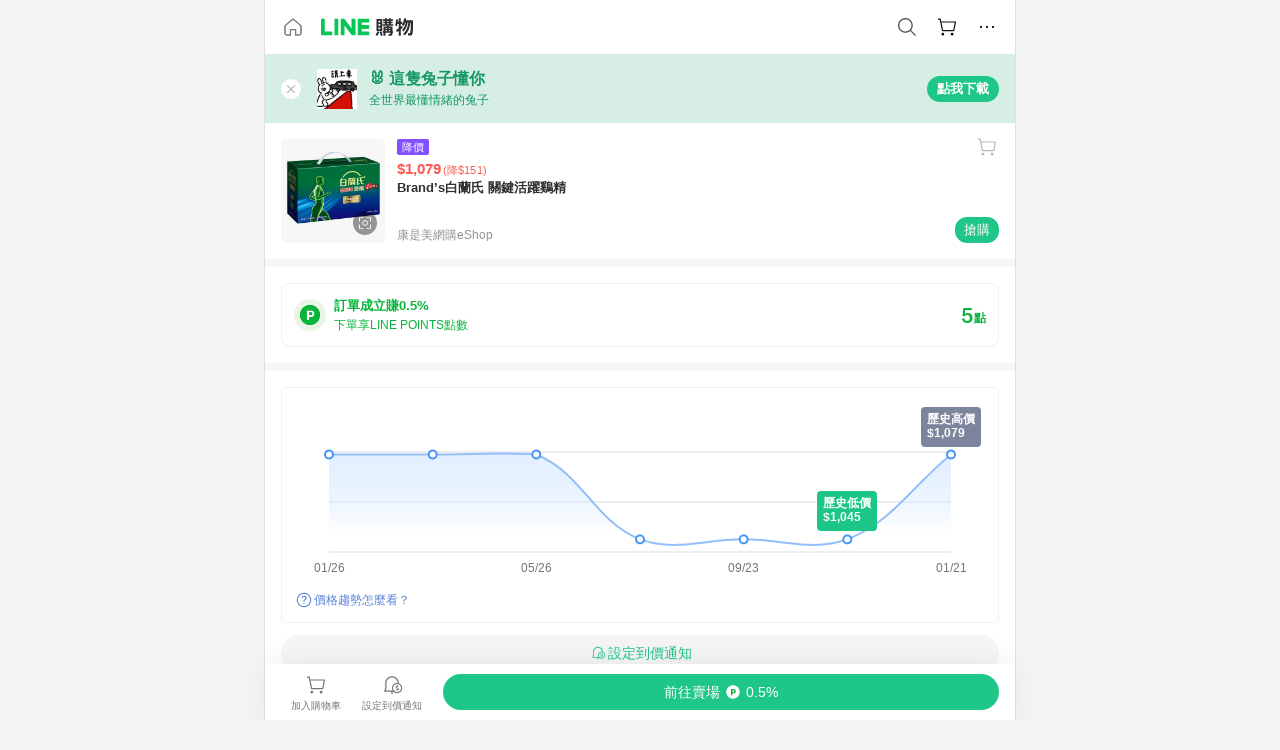

--- FILE ---
content_type: text/html;charset=utf-8
request_url: https://buy.line.me/product/910116/7059675
body_size: 72278
content:
<!DOCTYPE html><html  lang="zh-Hant" class="chrome"><head><meta charset="utf-8">
<meta name="viewport" content="width=device-width, initial-scale=1.0, maximum-scale=1.0, user-scalable=0, viewport-fit=cover">
<title>Brand’s白蘭氏 關鍵活躍鷄精推薦 | 康是美網購eShop | LINE購物</title>
<link rel="preconnect" href="https://shopping.line-scdn.net">
<link rel="preconnect" href="https://obs.line-scdn.net">
<link rel="preconnect" href="https://buy-obs.line-scdn.net">
<link integrity="sha384-RRbhlMlOgLB9ZDHCBHLAd7vR3y6cAMI5qlt1Lf4stEpK5p86whH24fMxQuIlWAmr" rel="stylesheet" href="/assets/style.B5luz4J9.css" crossorigin>
<link rel="preload" as="image" href="https://shopping.line-scdn.net/0h9gGJoU-eZkh6M3d0uXsZHyRuejkSRT9fBQt8ag12JioMAiB1IF1gRSk7ORMuYyF1HQxsVQBPMCgIcyJlGTUhRS1YOBkydH1OIAdiUgBMcCgcfH5iMyV1fjoyfg/w360">
<link integrity="sha384-H06V2BNTmfZObEaPR1ALgzdp1WP75mdyYCQ1DzzwQxnqMygAkXNZTZihs8YbJHct" rel="modulepreload" as="script" crossorigin href="/assets/D9QUfhx1.js">
<link integrity="sha384-z8fdcEs82Z9VbHdlohRAbWwrZbuOZ1FZWE0BeAnWajfO+Kln0OfcwCVEhfeLl7FJ" rel="modulepreload" as="script" crossorigin href="/assets/CJifafDl.js">
<link integrity="sha384-EpZkfWsBPYLQt88oUFaa63kWrxgNeAuFfDrvUtwExPdrDfXEGLgildCKLKajfaxt" rel="modulepreload" as="script" crossorigin href="/assets/BRVHw9_s.js">
<link integrity="sha384-Y5UcckpErxEuFfM7Sl3Etjcicr7T2R6hMtPhJMjAzeB4wEN8kfDcA3lBconvZg4u" rel="modulepreload" as="script" crossorigin href="/assets/Bc3qEXj0.js">
<link integrity="sha384-EmQIoNeQxnmHzCZidFZNi86Ee2OGxldOC71/6PGEuynppIms8hKZprGY7nhkTWsw" rel="modulepreload" as="script" crossorigin href="/assets/ocHzyIwC.js">
<link integrity="sha384-c88OqDlnmkOIrBYB0ixNHoJ9zQbGG432CB+EUJluRi5PXeQSMUrDCOIVOWxStqSC" rel="modulepreload" as="script" crossorigin href="/assets/DsY3ErVd.js">
<link integrity="sha384-1zdu/GiWiASSYFj0Dtv29ME0tZHGeeL3C1O4UdmJtRyZH56LwhzM3CQhvKZ5O7UM" rel="modulepreload" as="script" crossorigin href="/assets/HV3D5lod.js">
<link integrity="sha384-mLgTZYoRV69m7DsvOWcBUIOEcguI8RaMgoQJujymdHqYvV8ctVp5YyYGPyp/jYge" rel="modulepreload" as="script" crossorigin href="/assets/BHw9w9sM.js">
<link integrity="sha384-VbO4+EFwpYmyYLskueBKrF61TpEIlcIc2y91YEhf5Cq6Rh7WjfEXySry2BFo1DPh" rel="modulepreload" as="script" crossorigin href="/assets/4KTPYc66.js">
<link integrity="sha384-EM/+MD8vUfFdk4mR7a11+1YFWJIMtInKiICSirpJWbu0Gm8PFPJGJ3uPjIvAjl5Y" rel="modulepreload" as="script" crossorigin href="/assets/A7pdzCvD.js">
<link integrity="sha384-S0jPJg5fN7el1yK3WyUBdRWW81TxfGcUjIL7saKxD2V1F434nDt8tdKKIwjWSqMx" rel="modulepreload" as="script" crossorigin href="/assets/BrtczYKr.js">
<link integrity="sha384-6hh+pAb+yyz6a+fmOL0h7Pv7sO5y0bEF2wRPiUr3M8avWrxUrBgUQYdfIUrP5Ex1" rel="modulepreload" as="script" crossorigin href="/assets/Du-0PFd_.js">
<link integrity="sha384-xZuwEwoZSK1dzeLTy9jUxmLw22sryhCrirMq/+eVfPt6qwKDNE3rhB5v6M/eXFmL" rel="modulepreload" as="script" crossorigin href="/assets/CQy-4ooD.js">
<link integrity="sha384-F85Xa+LiPmOQHfmQWKhAXI//6iZTArcngkzjdc/e29w2RRhdb8NsP4z+GGp2iO5g" rel="modulepreload" as="script" crossorigin href="/assets/DsapwRds.js">
<link integrity="sha384-MZxJMoJH75/+Ojx4ki0Rg5IBlsvw10qNG8wukyCoMjWiIYjTTIGjDcQfr5vsO/7L" rel="modulepreload" as="script" crossorigin href="/assets/BWo-x0dm.js">
<link integrity="sha384-3ZjYyhRUB3kgAHSawYOtLw+EhwWUZcaIjqqyE0h9xsNHdmbnHgQnO8msHLjA6Hyl" rel="modulepreload" as="script" crossorigin href="/assets/5RSQ7hN8.js">
<link integrity="sha384-mbCuctK2k7xoX7mLrNzfwjcf/PjtDmlEz8895Pl+s5OljkbFKMLxlOZYDiRKyfBo" rel="modulepreload" as="script" crossorigin href="/assets/C9GZpeN-.js">
<link integrity="sha384-ulDPMqSqtQIG21OLPePuP8uRgdCkBV+S3QGtFJXzH1fL38tfNGqlR788aczUdHKO" rel="modulepreload" as="script" crossorigin href="/assets/3s6Ar3fY.js">
<link integrity="sha384-w72aUpRE+q9USmWbKTvVU29NoK2Uujo22lk7YuIO2WWRZurdfU8JBd+n1/Hn+Ldi" rel="modulepreload" as="script" crossorigin href="/assets/D4Xwuvqs.js">
<link integrity="sha384-GEsRkuHIxdiZDSA1r3YgP0m2YSeBOd0FfWiJ+Gs+9inlrRgbuNFDpCpTqq2ZnjTK" rel="modulepreload" as="script" crossorigin href="/assets/DGlww-Qj.js">
<link integrity="sha384-opTVLu6VS+vYEkrBBn6ovyUf+Ajlitbw8svsUyvGL05pElD+zwZxdW9qQZEQfKQV" rel="modulepreload" as="script" crossorigin href="/assets/DUHc9exq.js">
<link integrity="sha384-w5vEkeCoKOkEYpTDv5MC4VpbMlTGTLMZk1NW0QP64jhwRa1/KkeuCgVV1R0NnaLI" rel="modulepreload" as="script" crossorigin href="/assets/D1yNY8SZ.js">
<link integrity="sha384-p0SG5Hi7O1rhjx2mAQVLTbdCTb8CYY1JjAl57QsNyd0Gb0Dex+p0+ehbZemrPwEX" rel="modulepreload" as="script" crossorigin href="/assets/Dq4DM7B4.js">
<link integrity="sha384-VrduCxmz1e04vHpq9wP2YP49wPtLchFeebyot+D1JiRJPtEyRzRaxZsu+zXGCG/b" rel="modulepreload" as="script" crossorigin href="/assets/BrPHMzF7.js">
<link integrity="sha384-dOQ4cuo5cHQSrcak4dYJkcOtRulM6EOMBZlB152oRZSTsg7r6PTFpJofohPmWp7f" rel="modulepreload" as="script" crossorigin href="/assets/34TD_PPe.js">
<link integrity="sha384-UmVBhL8EZKURTQd0yuh9/ucqzjuKr8bfRGxRdOsG829eUdACBxcuIVFi9FIfsweZ" rel="modulepreload" as="script" crossorigin href="/assets/BcYFXwwb.js">
<link integrity="sha384-C7Jm2mgDd4tmk8luxh0xtOKF6ItHL3MYv04nA+NVDWO3jNCYiAXKIB30VTbiAdJA" rel="modulepreload" as="script" crossorigin href="/assets/B1GycNi2.js">
<link integrity="sha384-XhsVRS6NqRQjhvJ3IGRwnX2M0lbru+M9Jpw4KMcJETMu5Co4H8GO+G9++KIzwB58" rel="modulepreload" as="script" crossorigin href="/assets/BbeRj8oU.js">
<link integrity="sha384-EFaa2K2YoCKbg16MJXH4hmT53sQWEmzksozrjL9cogVQGm7babEL/fWROajb5ImK" rel="modulepreload" as="script" crossorigin href="/assets/CuTSBGhD.js">
<script src="https://static.line-scdn.net/liff/edge/2/sdk.js" defer data-hid="liff"></script>
<link rel="prefetch" as="image" type="image/png" href="/assets/ico-AIPrice--light.DBIYnsEs.png">
<link rel="prefetch" as="image" type="image/png" href="/assets/ico-AIPrice--dark.C7eYdi9Z.png">
<link rel="prefetch" as="image" type="image/png" href="/assets/ico-social108-line.Kg5Ad751.png">
<link rel="prefetch" as="image" type="image/png" href="/assets/ico-social108-fb.t9leBe85.png">
<link rel="prefetch" as="image" type="image/png" href="/assets/ico-social108-url.k_GOwe6c.png">
<link rel="prefetch" as="image" type="image/svg+xml" href="/assets/ico-navbar-home--black.rvetcKm_.svg">
<link rel="prefetch" as="image" type="image/svg+xml" href="/assets/ico-glass.B9b_u7qf.svg">
<link rel="prefetch" as="image" type="image/svg+xml" href="/assets/ico-product-like--black.R8gay-KN.svg">
<link rel="prefetch" as="image" type="image/svg+xml" href="/assets/ico-clock.CRfZodhE.svg">
<link rel="prefetch" as="image" type="image/png" href="/assets/favorite_img1.Dpi7Wrpc.png">
<link rel="prefetch" as="image" type="image/png" href="/assets/img-shoppingCart.2pyXJ4-e.png">
<link rel="prefetch" as="image" type="image/svg+xml" href="/assets/loading.D9q3AnIC.svg">
<link rel="prefetch" as="image" type="image/svg+xml" href="/assets/loading_big.Cu1Hp-nL.svg">
<link rel="prefetch" as="image" type="image/svg+xml" href="/assets/loading_white.CPnzDYu_.svg">
<link rel="prefetch" as="image" type="image/svg+xml" href="/assets/loading_white_big.BWd4BJ3W.svg">
<link rel="prefetch" as="image" type="image/png" href="/assets/img-error.DwjqFPrn.png">
<link rel="prefetch" as="image" type="image/png" href="/assets/img-priceTrackerTutorial--step1.CCKIm-vN.png">
<link rel="prefetch" as="image" type="image/png" href="/assets/img-priceTrackerTutorial--step2.DYym_dnR.png">
<link rel="prefetch" as="image" type="image/png" href="/assets/img-priceTrackerTutorial--step3.BYe8Y216.png">
<link rel="prefetch" as="image" type="image/png" href="/assets/img-priceTrackerTutorial--step4.C4vthmjI.png">
<link rel="prefetch" as="image" type="image/png" href="/assets/img-tips-transferinfo.ElFsZNPa.png">
<link rel="prefetch" as="image" type="image/png" href="/assets/ico-tutorial-linepoints.DxmGtkDv.png">
<link rel="prefetch" as="image" type="image/png" href="/assets/ico-tutorial-lowprice.BY6GCV4e.png">
<link rel="prefetch" as="image" type="image/png" href="/assets/ico-tutorial-savemoney.DuUdrL5v.png">
<link rel="prefetch" as="image" type="image/png" href="/assets/ico-tutorial-benefit.T1eTBBAv.png">
<link rel="prefetch" as="image" type="image/png" href="/assets/img-linepoint-step1.BQkKHcGR.png">
<link rel="prefetch" as="image" type="image/png" href="/assets/img-linepoint-step2.DoDZehq4.png">
<link rel="prefetch" as="image" type="image/png" href="/assets/img-linepoint-step3.DqhkqNI8.png">
<link rel="prefetch" as="image" type="image/png" href="/assets/img-tutorial-angpauinfo.C691D31o.png">
<link rel="prefetch" as="image" type="image/png" href="/assets/img-angpau-step1.Choa-Nah.png">
<link rel="prefetch" as="image" type="image/png" href="/assets/img-angpau-step2.fOOUmOrQ.png">
<link rel="prefetch" as="image" type="image/png" href="/assets/img-angpau-step3.DXVOzogX.png">
<link rel="prefetch" as="image" type="image/png" href="/assets/img-angpau-step4.hBrkGnJz.png">
<link rel="prefetch" as="image" type="image/png" href="/assets/ico-tutorialHongbao.DGh0-HQ3.png">
<link rel="prefetch" as="image" type="image/png" href="/assets/img-tutorial-missioninfo.C-SATwqO.png">
<link rel="prefetch" as="image" type="image/png" href="/assets/ico-tutorialMission.DfTvKlPf.png">
<link rel="prefetch" as="image" type="image/png" href="/assets/img-tips-quota.VCNhqGxs.png">
<link rel="prefetch" as="image" type="image/png" href="/assets/img-tutorial-monthlybuyinfo.BOFEwRbW.png">
<link rel="prefetch" as="image" type="image/png" href="/assets/ico-tutorial-monthlybuyCart.qZCLjCL2.png">
<link rel="prefetch" as="image" type="image/png" href="/assets/ico-tutorial-monthlybuyCheck.CUtUT1Rq.png">
<link rel="prefetch" as="image" type="image/png" href="/assets/img-monthlybuy-step1.cqlPuECQ.png">
<link rel="prefetch" as="image" type="image/png" href="/assets/img-monthlybuy-step2.BDi3eOp1.png">
<link rel="prefetch" as="image" type="image/png" href="/assets/img-monthlybuy-step3.D7J2Pm6_.png">
<link rel="prefetch" as="image" type="image/png" href="/assets/img-monthlybuy-step4.D0_Dqac8.png">
<link rel="prefetch" as="image" type="image/png" href="/assets/ico-tutorialMonthlybuy.K1GCo0qF.png">
<link rel="prefetch" as="image" type="image/png" href="/assets/ico-tutorial-priviledge1.xvbEMEh0.png">
<link rel="prefetch" as="image" type="image/png" href="/assets/ico-tutorial-priviledge2.CCgQq_9g.png">
<link rel="prefetch" as="image" type="image/png" href="/assets/ico-tutorial-priviledge3.C4Z4uf-h.png">
<link rel="prefetch" as="image" type="image/png" href="/assets/ico-tutorial-priviledge4.DSyXnJ5T.png">
<link rel="prefetch" as="image" type="image/png" href="/assets/img-tutorial-passportinfo.BzBrDoPg.png">
<link rel="prefetch" as="image" type="image/png" href="/assets/ico-tutorialPassport.CKyw9_Hr.png">
<link rel="prefetch" as="image" type="image/svg+xml" href="/assets/img-unrecognizableProductDefault.CyRpUHyn.svg">
<link rel="prefetch" as="image" type="image/svg+xml" href="/assets/img-noCopMerchantDefault.DIDmNaBz.svg">
<link rel="prefetch" as="image" type="image/png" href="/assets/og_image.Dc0El0ue.png">
<link rel="prefetch" as="image" type="image/png" href="/assets/favicon-32x32.CERNqo6f.png">
<link rel="prefetch" as="image" type="image/png" href="/assets/favicon-16x16.DsIZ3wwF.png">
<link rel="prefetch" as="image" type="image/x-icon" href="/assets/favicon.CW2t5flA.ico">
<link rel="prefetch" as="image" type="image/png" href="/assets/apple-touch-icon.BVJpEzX5.png">
<link rel="prefetch" as="image" type="image/svg+xml" href="/assets/safari-pinned-tab.Bfe6lB9P.svg">
<link rel="prefetch" as="image" type="image/svg+xml" href="/assets/badge-parity.DoTzVVDB.svg">
<link rel="prefetch" as="image" type="image/svg+xml" href="/assets/badge-fresh.C0DVF-gn.svg">
<link rel="prefetch" as="image" type="image/svg+xml" href="/assets/badge-newStore.Cg1pHwnu.svg">
<link rel="prefetch" as="image" type="image/svg+xml" href="/assets/badge-ranking.Bk2qrM48.svg">
<link rel="prefetch" as="image" type="image/svg+xml" href="/assets/badge-rush.BTygeurn.svg">
<link rel="prefetch" as="image" type="image/svg+xml" href="/assets/badge-hotSearch.BNmm1d9W.svg">
<link rel="prefetch" as="image" type="image/svg+xml" href="/assets/badge-recommendation.CkDV9CeC.svg">
<link rel="prefetch" as="image" type="image/svg+xml" href="/assets/badge-showLowerPrice.VgEbcxW2.svg">
<link rel="prefetch" as="image" type="image/png" href="/assets/img-angpauCircle.zsfDvmnf.png">
<link rel="prefetch" as="image" type="image/svg+xml" href="/assets/ico-shoppingNoteEntry-default--black.DD5vC7JS.svg">
<link rel="prefetch" as="image" type="image/svg+xml" href="/assets/ico-shoppingNoteEntry-default--white.O30l9mZp.svg">
<link rel="prefetch" as="image" type="image/svg+xml" href="/assets/ico-shoppingBag.kJOU3R3r.svg">
<link rel="prefetch" as="image" type="image/svg+xml" href="/assets/ico-shoppingNote.CYf5R6p8.svg">
<link rel="prefetch" as="image" type="image/svg+xml" href="/assets/img-logo--colorful.D_usoKOi.svg">
<link rel="prefetch" as="image" type="image/svg+xml" href="/assets/ico-arrow--leftBlack.CnoHEo6X.svg">
<link rel="prefetch" as="image" type="image/svg+xml" href="/assets/ico-outlined-homepageBlack.D_Bu0PkT.svg">
<link rel="prefetch" as="image" type="image/svg+xml" href="/assets/ico-bell--black.rDjO1CtY.svg">
<link rel="prefetch" as="image" type="image/svg+xml" href="/assets/ico-cartDarkGray.B0_Zm9Er.svg">
<link rel="prefetch" as="image" type="image/svg+xml" href="/assets/ico-glassDeepGrey.4HBuXfpO.svg">
<link rel="prefetch" as="image" type="image/svg+xml" href="/assets/ico-menu--black.DIw2ISWO.svg">
<link rel="prefetch" as="image" type="image/svg+xml" href="/assets/ico-close--black.C0D_WCjI.svg">
<link rel="prefetch" as="image" type="image/svg+xml" href="/assets/ico-barcodeBlack.EMGqZUEa.svg">
<link rel="prefetch" as="image" type="image/svg+xml" href="/assets/img-logo--white.ws-OQZLF.svg">
<link rel="prefetch" as="image" type="image/svg+xml" href="/assets/ico-arrow--leftWhite2.DisqKg3Y.svg">
<link rel="prefetch" as="image" type="image/svg+xml" href="/assets/ico-outlined-homepageWhite.0N_nKCXb.svg">
<link rel="prefetch" as="image" type="image/svg+xml" href="/assets/ico-bell--white.As7mgZX1.svg">
<link rel="prefetch" as="image" type="image/svg+xml" href="/assets/ico-cart.BCosiCm-.svg">
<link rel="prefetch" as="image" type="image/svg+xml" href="/assets/ico-glassWhite.DjoHr4D6.svg">
<link rel="prefetch" as="image" type="image/svg+xml" href="/assets/ico-menu--white.D5XWMDLz.svg">
<link rel="prefetch" as="image" type="image/svg+xml" href="/assets/ico-close--white.BH9pt9aA.svg">
<link rel="prefetch" as="image" type="image/svg+xml" href="/assets/ico-barcodeWhite.9e_7wgQd.svg">
<link rel="prefetch" as="image" type="image/svg+xml" href="/assets/ico-close--button.DlQeO4mx.svg">
<link rel="prefetch" as="image" type="image/png" href="/assets/ico-goUp.9ngTY99_.png">
<link rel="prefetch" as="image" type="image/svg+xml" href="/assets/ico-navbar-home.pTdx6kH8.svg">
<link rel="prefetch" as="image" type="image/svg+xml" href="/assets/ico-navbar-homeOn.BXKY35o-.svg">
<link rel="prefetch" as="image" type="image/svg+xml" href="/assets/ico-navbar-brand.DSm8Mb_j.svg">
<link rel="prefetch" as="image" type="image/svg+xml" href="/assets/ico-navbar-brandOn.BGbRYYkS.svg">
<link rel="prefetch" as="image" type="image/svg+xml" href="/assets/ico-navbar-benefit.CVpFf2LJ.svg">
<link rel="prefetch" as="image" type="image/svg+xml" href="/assets/ico-navbar-benefitOn.CMjzQK5w.svg">
<link rel="prefetch" as="image" type="image/svg+xml" href="/assets/ico-navbar-special.Bv7eUmCf.svg">
<link rel="prefetch" as="image" type="image/svg+xml" href="/assets/ico-navbar-specialOn.CA8QWgEz.svg">
<link rel="prefetch" as="image" type="image/svg+xml" href="/assets/ico-navbar-account.D_JBbAaL.svg">
<link rel="prefetch" as="image" type="image/svg+xml" href="/assets/ico-navbar-accountOn.lN8Sl9dl.svg">
<link rel="prefetch" as="image" type="image/svg+xml" href="/assets/img-recommend.KMJbq0_8.svg">
<link rel="prefetch" as="image" type="image/svg+xml" href="/assets/img-totop.B59KCYmN.svg">
<link rel="prefetch" as="image" type="image/svg+xml" href="/assets/ico-arrow--left777777.CiUgt2Xu.svg">
<link rel="prefetch" as="image" type="image/png" href="/assets/ico-social50-line.BRshQTKT.png">
<link rel="prefetch" as="image" type="image/png" href="/assets/ico-social50-fb.BBsgz-Qv.png">
<link rel="prefetch" as="image" type="image/png" href="/assets/ico-social50-url.CMtwK1k1.png">
<link rel="prefetch" as="image" type="image/png" href="/assets/ico-social72-line.BEYufS0u.png">
<link rel="prefetch" as="image" type="image/png" href="/assets/ico-social72-fb.CngPcpDD.png">
<link rel="prefetch" as="image" type="image/png" href="/assets/ico-social72-url.BsnljhuG.png">
<link rel="prefetch" as="image" type="image/svg+xml" href="/assets/ico-ok.Bx9Y-ieW.svg">
<link rel="prefetch" as="image" type="image/svg+xml" href="/assets/ico-okOn.CVd3fBBN.svg">
<link rel="prefetch" as="image" type="image/svg+xml" href="/assets/ico-check-green.BLcA-ro-.svg">
<link rel="prefetch" as="image" type="image/png" href="/assets/favorite_bg.BuLA8s9V.png">
<link rel="prefetch" as="image" type="image/svg+xml" href="/assets/ico-checkedWhite.CSrkc97X.svg">
<link rel="prefetch" as="image" type="image/svg+xml" href="/assets/ico-checkedGray.Tvl1Ks0l.svg">
<link rel="prefetch" as="image" type="image/svg+xml" href="/assets/ico-loading--white.5G4YHqfR.svg">
<link rel="prefetch" as="image" type="image/svg+xml" href="/assets/ico-arrow--right.CNWSdj0U.svg">
<link rel="prefetch" as="image" type="image/svg+xml" href="/assets/ico-cartOrange.BJckGTg5.svg">
<link rel="prefetch" as="image" type="image/svg+xml" href="/assets/ico-shop--white.DULimFDL.svg">
<link rel="prefetch" as="image" type="image/png" href="/assets/img-AIpriceWithSpotLight.hjXHnhT5.png">
<link rel="prefetch" as="image" type="image/svg+xml" href="/assets/ico-calendarWhite.B-rHPhUf.svg">
<link rel="prefetch" as="image" type="image/svg+xml" href="/assets/ico-settingPriceAlertBell--white.CWhCFx-a.svg">
<link rel="prefetch" as="image" type="image/svg+xml" href="/assets/ico-arrow--rightGray.CoWdCWie.svg">
<link rel="prefetch" as="image" type="image/svg+xml" href="/assets/ico-point--green.C6QozQX8.svg">
<link rel="prefetch" as="image" type="image/svg+xml" href="/assets/ico-point--gray.CwT7ymaW.svg">
<link rel="prefetch" as="image" type="image/svg+xml" href="/assets/img-radarGreen.CN93xa6Z.svg">
<link rel="prefetch" as="image" type="image/svg+xml" href="/assets/ico-cancel--grey.y20wjKk9.svg">
<link rel="prefetch" as="image" type="image/svg+xml" href="/assets/ico-arrow--downGreen.DamuGg1d.svg">
<link rel="prefetch" as="image" type="image/svg+xml" href="/assets/ico-issueBlue.Cv_EvCnD.svg">
<link rel="prefetch" as="image" type="image/svg+xml" href="/assets/ico-settingPriceAlertBell--green.DGhGrK5M.svg">
<link rel="prefetch" as="image" type="image/svg+xml" href="/assets/ico-arrow--rightBlack.C_lxOHQh.svg">
<link rel="prefetch" as="image" type="image/svg+xml" href="/assets/ico-questionMarkGrey.EX5aKzhd.svg">
<link rel="prefetch" as="image" type="image/svg+xml" href="/assets/ico-point--white.DiQtpN6g.svg">
<link rel="prefetch" as="image" type="image/svg+xml" href="/assets/img-presentBox--green.TVcvGSjo.svg">
<link rel="prefetch" as="image" type="image/svg+xml" href="/assets/ico-exclamation-green.C22jQFzh.svg">
<link rel="prefetch" as="image" type="image/png" href="/assets/img-tutorial-newbuyerAngpau.IQc2VBXm.png">
<link rel="prefetch" as="image" type="image/png" href="/assets/ico-tutorial-newbuyerAngpau.BF2RphfN.png">
<link rel="prefetch" as="image" type="image/svg+xml" href="/assets/ico-arrow--downGreyLight.-PxCy2F4.svg">
<link rel="prefetch" as="image" type="image/png" href="/assets/img-tutorial-bannerLinepoint.DSRIAVpU.png">
<link rel="prefetch" as="image" type="image/svg+xml" href="/assets/ico-arrow--downGreyDeep.Dy_jgCzs.svg">
<link rel="prefetch" as="image" type="image/png" href="/assets/img-tutorialTopimg.BVwuYd1V.png">
<link rel="prefetch" as="image" type="image/svg+xml" href="/assets/ico-trashCanRed.DFMeqfHR.svg">
<link rel="prefetch" as="image" type="image/svg+xml" href="/assets/img-loading.DAd8vyWK.svg">
<link rel="prefetch" as="image" type="image/svg+xml" href="/assets/ico-photo000000.5FvFntbr.svg">
<link rel="prefetch" as="image" type="image/svg+xml" href="/assets/ico-pen000000.DBRHNis3.svg">
<link rel="prefetch" as="image" type="image/svg+xml" href="/assets/ico-tag000000.Denfp1DR.svg">
<link rel="prefetch" as="image" type="image/svg+xml" href="/assets/ico-dollar000000.BBxnChPV.svg">
<link rel="prefetch" as="image" type="image/svg+xml" href="/assets/ico-cancelWhiteA20.6tHz8eS3.svg">
<link rel="prefetch" as="image" type="image/svg+xml" href="/assets/ico-arrow--down111111bold.DB1gtSeb.svg">
<link rel="prefetch" as="image" type="image/svg+xml" href="/assets/ico-exclamationMarkGrey.CEgQ3w61.svg">
<link rel="prefetch" as="image" type="image/svg+xml" href="/assets/ico-creditCard.MO3Wkm5M.svg">
<link rel="prefetch" as="image" type="image/svg+xml" href="/assets/ico-user.D7s6ESw9.svg">
<link rel="prefetch" as="image" type="image/svg+xml" href="/assets/ico-coinBlack.Ct9QrHk9.svg">
<link rel="prefetch" as="image" type="image/svg+xml" href="/assets/ico-couponPercentage.CIm48I56.svg">
<link rel="prefetch" as="image" type="image/svg+xml" href="/assets/ico-signIn.RQuDDcX3.svg">
<link rel="prefetch" as="image" type="image/svg+xml" href="/assets/ico-lineDelima._tfoT26-.svg">
<link rel="prefetch" as="image" type="image/svg+xml" href="/assets/ico-creditCardWhite.BkVg_c6S.svg">
<link rel="prefetch" as="image" type="image/svg+xml" href="/assets/ico-userWhite.IJSphSZp.svg">
<link rel="prefetch" as="image" type="image/svg+xml" href="/assets/ico-coinWhite.t-RxNaGa.svg">
<link rel="prefetch" as="image" type="image/svg+xml" href="/assets/ico-couponPercentageWhite.CD6BGOfi.svg">
<link rel="prefetch" as="image" type="image/svg+xml" href="/assets/ico-signInWhite.EeTUhtJC.svg">
<link rel="prefetch" as="image" type="image/svg+xml" href="/assets/ico-lineDelimaWhite.Y-PHdCqD.svg">
<link rel="prefetch" as="image" type="image/svg+xml" href="/assets/ico-uploadImage1EC687.DaaQVrkB.svg">
<link rel="prefetch" as="image" type="image/svg+xml" href="/assets/img-notebannerBg.CsLcSsSa.svg">
<link rel="prefetch" as="image" type="image/svg+xml" href="/assets/ico-shoppingNoteBlack.BzRwSPw5.svg">
<link rel="prefetch" as="image" type="image/svg+xml" href="/assets/ico-pen949494.BZVhkxZe.svg">
<link rel="prefetch" as="image" type="image/svg+xml" href="/assets/ico-outlink111111.DD33-WtY.svg">
<link rel="prefetch" as="image" type="image/svg+xml" href="/assets/ico-arrow--right111111.q8YJKxfQ.svg">
<link rel="prefetch" as="image" type="image/svg+xml" href="/assets/ico-plus111111.m8dDflS3.svg">
<link rel="prefetch" as="image" type="image/svg+xml" href="/assets/ico-plusc8c8c8.Wh1N6N8x.svg">
<link rel="prefetch" as="image" type="image/svg+xml" href="/assets/ico-angpau.T5T0hVop.svg">
<link rel="prefetch" as="image" type="image/svg+xml" href="/assets/ico-angpauMonochrome.DhKf0X6A.svg">
<link rel="prefetch" as="image" type="image/svg+xml" href="/assets/ico-rewardMission.CqGtjBsp.svg">
<link rel="prefetch" as="image" type="image/svg+xml" href="/assets/icon_missionDisable.BO9SDy4V.svg">
<link rel="prefetch" as="image" type="image/svg+xml" href="/assets/ico-penC8C8C8.Do7VrS4u.svg">
<link rel="prefetch" as="image" type="image/svg+xml" href="/assets/ico-okFF5B57.ClNzYsMv.svg">
<link rel="prefetch" as="image" type="image/png" href="/assets/bg-hotSearch-right.DrLYAb6T.png">
<link rel="prefetch" as="image" type="image/png" href="/assets/bg-hotSearch-left.BPZujni4.png">
<link rel="prefetch" as="script" crossorigin href="/assets/URHNVWlD.js">
<link rel="prefetch" as="script" crossorigin href="/assets/BGuUxEhy.js">
<link rel="prefetch" as="script" crossorigin href="/assets/ubTdzax2.js">
<link rel="prefetch" as="script" crossorigin href="/assets/DayJJwqV.js">
<link rel="prefetch" as="script" crossorigin href="/assets/BXZcsJlh.js">
<link rel="prefetch" as="script" crossorigin href="/assets/D6dj2eE7.js">
<link rel="prefetch" as="script" crossorigin href="/assets/BcAaGpei.js">
<link rel="prefetch" as="script" crossorigin href="/assets/D1aqi_NQ.js">
<link rel="prefetch" as="script" crossorigin href="/assets/BNF_aRAY.js">
<link rel="prefetch" as="script" crossorigin href="/assets/CK3-thgt.js">
<link rel="prefetch" as="image" type="image/svg+xml" href="/assets/ico-navbar-categoryOn.BT6ruzlk.svg">
<link rel="prefetch" as="image" type="image/svg+xml" href="/assets/img-angpau.FmLdLkvD.svg">
<link rel="prefetch" as="image" type="image/svg+xml" href="/assets/img-lowerPriceText.B9sycJ2j.svg">
<link rel="prefetch" as="image" type="image/svg+xml" href="/assets/img-allFullStamp.BKwEGvce.svg">
<link rel="prefetch" as="image" type="image/png" href="/assets/badge-bestTiming.CXJDr1_1.png">
<link rel="prefetch" as="image" type="image/svg+xml" href="/assets/ico-bell--grey.CVZtyURQ.svg">
<link rel="prefetch" as="image" type="image/svg+xml" href="/assets/ico-bell--green.BjLIXZQX.svg">
<link rel="prefetch" as="image" type="image/gif" href="/assets/img-badgeBg.GFu2V2pV.gif">
<link rel="prefetch" as="image" type="image/png" href="/assets/ico-entryAngpau.BY7xqj1H.png">
<link rel="prefetch" as="image" type="image/png" href="/assets/ico-entryFirstTimerBuy.CSKtfg0q.png">
<link rel="prefetch" as="image" type="image/png" href="/assets/ico-entryRegularShopping.iBG3AS9F.png">
<link rel="prefetch" as="image" type="image/png" href="/assets/rank_1.DGWx_WX6.png">
<link rel="prefetch" as="image" type="image/png" href="/assets/rank_2.BZoQ1Ylf.png">
<link rel="prefetch" as="image" type="image/png" href="/assets/rank_3.D4miq1ro.png">
<link rel="prefetch" as="image" type="image/png" href="/assets/rank_4.CZlnCNsm.png">
<link rel="prefetch" as="image" type="image/png" href="/assets/rank_5.CHTRhhzc.png">
<link rel="prefetch" as="image" type="image/png" href="/assets/rank_6.xT_aAa5U.png">
<link rel="prefetch" as="image" type="image/png" href="/assets/rank_7.BhBPxHHN.png">
<link rel="prefetch" as="image" type="image/png" href="/assets/rank_8.BWY3qQi4.png">
<link rel="prefetch" as="image" type="image/png" href="/assets/rank_9.CX4IY0_P.png">
<link rel="prefetch" as="image" type="image/png" href="/assets/rank_10.ByWKecS-.png">
<link rel="prefetch" as="image" type="image/png" href="/assets/badge-waitBePaid.D6A37hwP.png">
<link rel="prefetch" as="image" type="image/svg+xml" href="/assets/badge-commercial.DH5N_pEF.svg">
<link rel="prefetch" as="image" type="image/svg+xml" href="/assets/ico-fire.DUEfKXq5.svg">
<link rel="prefetch" as="image" type="image/png" href="/assets/ico-cart-like--heartbeat.BhSG233-.png">
<link rel="prefetch" as="image" type="image/png" href="/assets/ico-product-like--heartbeat.DLzkncHw.png">
<link rel="prefetch" as="image" type="image/svg+xml" href="/assets/ico-shoppingNoteB7B7B7.BhHnpug5.svg">
<link rel="prefetch" as="image" type="image/svg+xml" href="/assets/ico-shoppingNote--selected.DZluD8K6.svg">
<link rel="prefetch" as="image" type="image/svg+xml" href="/assets/ico-shoppingNote777777.CblRvGvO.svg">
<link rel="prefetch" as="image" type="image/svg+xml" href="/assets/ico-product-like.xTa1aUAx.svg">
<link rel="prefetch" as="image" type="image/svg+xml" href="/assets/ico-product-liked.CuLQs_Nv.svg">
<link rel="prefetch" as="image" type="image/svg+xml" href="/assets/ico-product-like--white.D0MeNH-k.svg">
<link rel="prefetch" as="image" type="image/svg+xml" href="/assets/ico-cartGray.CWkBJ-Sp.svg">
<link rel="prefetch" as="image" type="image/svg+xml" href="/assets/ico-cartBlack--bottom.BUej1hUO.svg">
<link rel="prefetch" as="image" type="image/svg+xml" href="/assets/ico-cartOrange--bottom.B5ZBhwRt.svg">
<link rel="prefetch" as="image" type="image/svg+xml" href="/assets/badge-store--boxType.B9MdYrIc.svg">
<link rel="prefetch" as="image" type="image/svg+xml" href="/assets/badge-store.BxS3T5LF.svg">
<link rel="prefetch" as="image" type="image/svg+xml" href="/assets/badge-gift--boxType.D_d51sJ0.svg">
<link rel="prefetch" as="image" type="image/svg+xml" href="/assets/badge-gift.S-K2wspb.svg">
<link rel="prefetch" as="image" type="image/svg+xml" href="/assets/ico-shoppingLens.oyB_I5Qj.svg">
<link rel="prefetch" as="image" type="image/svg+xml" href="/assets/ico-share.C3pSXDao.svg">
<link rel="prefetch" as="image" type="image/svg+xml" href="/assets/ico-addFriend.Ums4xyGk.svg">
<link rel="prefetch" as="image" type="image/svg+xml" href="/assets/ico-settingPriceAlertBell--grey.8YI4mhGV.svg">
<link rel="prefetch" as="image" type="image/svg+xml" href="/assets/ico-editPriceAlertBell--green.yx0w76OW.svg">
<link rel="prefetch" as="image" type="image/svg+xml" href="/assets/badge-direct.-_MmXx0U.svg">
<link rel="prefetch" as="image" type="image/svg+xml" href="/assets/line_payWhite.CeF-mufA.svg">
<link rel="prefetch" as="image" type="image/svg+xml" href="/assets/line_loginWhite.ChpHW_Sp.svg">
<link rel="prefetch" as="image" type="image/svg+xml" href="/assets/line_pointWhite.Bv3Y4AZB.svg">
<link rel="prefetch" as="image" type="image/svg+xml" href="/assets/ico-ai.BbwD8uvP.svg">
<link rel="prefetch" as="image" type="image/svg+xml" href="/assets/ico-point--grey.Dg8b4yyB.svg">
<link rel="prefetch" as="image" type="image/png" href="/assets/img-bestPriceBadge--short.Cc856gG1.png">
<link rel="prefetch" as="image" type="image/png" href="/assets/img-bestPriceBadge.fRPGm0dd.png">
<link rel="prefetch" as="image" type="image/png" href="/assets/ico-ai.ZVJ4hbF3.png">
<link rel="prefetch" as="image" type="image/svg+xml" href="/assets/ico-checkedGreen--bold.DzVb0O_a.svg">
<link rel="prefetch" as="image" type="image/svg+xml" href="/assets/ico-arrow--downWhite.CbCo2gZi.svg">
<link rel="prefetch" as="image" type="image/svg+xml" href="/assets/ico-landmarkWhite.DxGMDzlf.svg">
<link rel="prefetch" as="image" type="image/svg+xml" href="/assets/ico-landmarkGreen.C0v04Ctn.svg">
<link rel="prefetch" as="image" type="image/svg+xml" href="/assets/ico-landmarkBlue.CwEOCby7.svg">
<link rel="prefetch" as="image" type="image/svg+xml" href="/assets/ico-arrow--downBlue.C20Tikic.svg">
<link rel="prefetch" as="image" type="image/svg+xml" href="/assets/ico-arrow--rightGrayBold.D4AV8bOv.svg">
<link rel="prefetch" as="image" type="image/svg+xml" href="/assets/badge-media.BplkG1D_.svg">
<link rel="prefetch" as="image" type="image/svg+xml" href="/assets/badge-popular.B5YAjv1y.svg">
<link rel="prefetch" as="image" type="image/svg+xml" href="/assets/ico-eye--gray.BrDiTyri.svg">
<script data-hid="APOLLO_STATE">window.__APOLLO_STATE__ = {"ROOT_QUERY":{"__typename":"Query","activeOMOEvent":null,"clientConfig":{"__typename":"ClientConfig","enableExtensionPage":true,"disableGoogleSearch":false,"enableGA4EventToApp":false,"enableBestPriceFinderPage":true},"seoSettings({\"path\":\"https://buy.line.me/product/910116/7059675\"})":{"__typename":"SeoSettings","meta":null,"footer":null},"promotionBanners":[{"__typename":"PromotionBannerInfo","displayPage":"ARTICLE_PAGE","imageUrl":"https://buy-obs.line-scdn.net/0hkD-SXGwNNGsQKitXLD5LPEN-OAtvBC9peRQrE2dxa1hWRQ92fDpyDElMEQFWGRg8VxMHBWV1GlhGRRM1Rz4QDVRPHRtWRgs5eTkIRkpfCl9WUQNhfCl6Sw","title":"🐰 這隻兔子懂你","subtitle":"全世界最懂情緒的兔子","buttonText":"點我下載","buttonUrl":"https://buy.line.me/content/lineshoppingapp/"},{"__typename":"PromotionBannerInfo","displayPage":"VIDEO_PAGE","imageUrl":"https://buy-obs.line-scdn.net/0hkD-SXGwNNGsQKitXLD5LPEN-OAtvBC9peRQrE2dxa1hWRQ92fDpyDElMEQFWGRg8VxMHBWV1GlhGRRM1Rz4QDVRPHRtWRgs5eTkIRkpfCl9WUQNhfCl6Sw","title":"🐰 這隻兔子懂你","subtitle":"全世界最懂情緒的兔子","buttonText":"點我下載","buttonUrl":"https://buy.line.me/content/lineshoppingapp/"},{"__typename":"PromotionBannerInfo","displayPage":"PARTNER_PAGE","imageUrl":"https://buy-obs.line-scdn.net/0hkD-SXGwNNGsQKitXLD5LPEN-OAtvBC9peRQrE2dxa1hWRQ92fDpyDElMEQFWGRg8VxMHBWV1GlhGRRM1Rz4QDVRPHRtWRgs5eTkIRkpfCl9WUQNhfCl6Sw","title":"🐰 這隻兔子懂你","subtitle":"全世界最懂情緒的兔子","buttonText":"點我下載","buttonUrl":"https://buy.line.me/content/lineshoppingapp/"},{"__typename":"PromotionBannerInfo","displayPage":"PRODUCT_PAGE","imageUrl":"https://buy-obs.line-scdn.net/0hkD-SXGwNNGsQKitXLD5LPEN-OAtvBC9peRQrE2dxa1hWRQ92fDpyDElMEQFWGRg8VxMHBWV1GlhGRRM1Rz4QDVRPHRtWRgs5eTkIRkpfCl9WUQNhfCl6Sw","title":"🐰 這隻兔子懂你","subtitle":"全世界最懂情緒的兔子","buttonText":"點我下載","buttonUrl":"https://buy.line.me/content/lineshoppingapp/"},{"__typename":"PromotionBannerInfo","displayPage":"PRICE_PAGE","imageUrl":"https://buy-obs.line-scdn.net/0hkD-SXGwNNGsQKitXLD5LPEN-OAtvBC9peRQrE2dxa1hWRQ92fDpyDElMEQFWGRg8VxMHBWV1GlhGRRM1Rz4QDVRPHRtWRgs5eTkIRkpfCl9WUQNhfCl6Sw","title":"🐰 這隻兔子懂你","subtitle":"全世界最懂情緒的兔子","buttonText":"點我下載","buttonUrl":"https://buy.line.me/content/lineshoppingapp/"}],"product({\"shopId\":910116,\"shopProductId\":\"7059675\"})":{"__typename":"Product","id":"910116/7059675","shopProductId":"7059675","description":"康是美網購","url":"https://buy.line.me/product/910116/7059675","outlinkUrl":"https://buy.line.me/t/?data=[base64]","name":"Brand’s白蘭氏 關鍵活躍鷄精","imageUrl":"https://shopping.line-scdn.net/0h9gGJoU-eZkh6M3d0uXsZHyRuejkSRT9fBQt8ag12JioMAiB1IF1gRSk7ORMuYyF1HQxsVQBPMCgIcyJlGTUhRS1YOBkydH1OIAdiUgBMcCgcfH5iMyV1fjoyfg","discount":0.12,"price":1230,"specialPrice":1079,"point":{"__typename":"Point","amount":0.5,"eventMessage":"","bonusAmountForApp":null,"calculatedAmount":0.5},"calculatedPoint({\"ignoreShowEstimatedPoint\":true})":5,"status":"ON_SALE","relatedComparisonId":null,"lowPriceType":null,"priceDifference":null,"priceChart":[{"__typename":"PriceChartItem","date":1737820800000,"price":1079},{"__typename":"PriceChartItem","date":1743004800000,"price":1079},{"__typename":"PriceChartItem","date":1748188800000,"price":1079},{"__typename":"PriceChartItem","date":1753372800000,"price":1045},{"__typename":"PriceChartItem","date":1758556800000,"price":1045},{"__typename":"PriceChartItem","date":1763740800000,"price":1045},{"__typename":"PriceChartItem","date":1768924800000,"price":1079}],"categoryInfo":[{"__typename":"Category","id":"877","name":"醫療保健","categoryLevel":1},{"__typename":"Category","id":"2546","name":"保健/養生","categoryLevel":2},{"__typename":"Category","id":"2547","name":"養生調理食品","categoryLevel":3}],"rewardCountdownEndTime":null,"similarHybridProducts({\"limit\":30})":[{"__typename":"Product","id":"84/27603083728","shopProductId":"27603083728","promoteProductId":null,"name":"【白蘭氏】保捷三合一EX膠原膠囊 10顆 靈活行動力 UC2 玻尿酸 維生素D 維生素K2 官方直營","imageUrl":"https://shopping.line-scdn.net/0hBQsEZTA_HX5OPAMooaFiKRZhAQ8mSkRpMQQHXDl5XRw4DR9XFB8TSBJLBjEGcwVAcT0VcxlXCC8FTRxXKjFTeQ1cHxsGDRN4BzEVSDBlBhxgThFXLggUYzdmSzIT","url":"https://buy.line.me/product/84/27603083728","outlinkUrl":"https://buy.line.me/t/?data=[base64]","productPageUrl":"https://buy.line.me/product/84/27603083728","discount":0,"price":880,"specialPrice":880,"point":{"__typename":"Point","amount":1,"bonusAmountForApp":null,"calculatedAmount":1,"limit":30},"calculatedPoint":8,"status":"ON_SALE","merchant":{"__typename":"ConciseMerchant","name":"蝦皮商城","shopId":84,"storeId":null,"merchantId":880045975297,"imageUrl":"https://buy-obs.line-scdn.net/0hJMm6EgbrFWJQTwOfZwtqNXAbGQIvYQ5gOXEKGisXHjx9eFE1aipbBHBJS1t8e1ozbiheAnVHSFp1eVI9KSgPUXJIS1N_","displayPoints":[0,32],"url":"https://buy.line.me/u/partner/880045975297","point":{"__typename":"Point","amount":0,"bonusAmountForApp":0,"calculatedAmount":0},"showPointAmount":true,"showEstimatedPoint":true,"vendorType":null},"productReward":{"__typename":"ProductReward","endTime":1769011199000,"startTime":1768924800000,"rewardPoint":1,"limit":30},"rewardCountdownEndTime":1769011199000,"lowPriceType":null,"priceDifference":null,"productType":"normal","hideEstimatedPoint":false},{"__typename":"Product","id":"910116/6956528","shopProductId":"6956528","promoteProductId":null,"name":"驅塵氏香氛環保清潔袋-薰衣草（大）（3入）","imageUrl":"https://shopping.line-scdn.net/0hgKKz56BzOGR2AyrCcmFHMyReJBUedWFzCTsiRgFGeAMJZHZlSTcjVQEFZFAONndlTmYjAwcCZgZcZyxhGTEjbFIBZgMOMyw2TzV1C1ICI1RbZCowS2Zz","url":"https://buy.line.me/product/910116/6956528","outlinkUrl":"https://buy.line.me/t/?data=[base64]","productPageUrl":"https://buy.line.me/product/910116/6956528","discount":0.25,"price":79,"specialPrice":59,"point":{"__typename":"Point","amount":0.5,"bonusAmountForApp":null,"calculatedAmount":0.5,"limit":-1},"calculatedPoint":0,"status":"ON_SALE","merchant":{"__typename":"ConciseMerchant","name":"康是美網購eShop","shopId":910116,"storeId":null,"merchantId":4536567,"imageUrl":"https://buy-obs.line-scdn.net/0hsA9GSJyVLG4EPgUMrvZTOSRqIA57EDdsbQAzFn9mJzApCmM9O1lkCCE-clwuB2swOVtjCyE2cQ4sB2owfVkxDSFsJld-","displayPoints":[0.5],"url":"https://buy.line.me/u/partner/4536567","point":{"__typename":"Point","amount":0.5,"bonusAmountForApp":0,"calculatedAmount":0.5},"showPointAmount":true,"showEstimatedPoint":true,"vendorType":null},"productReward":null,"rewardCountdownEndTime":null,"lowPriceType":"RECENT_LOW_PRICE","priceDifference":20,"productType":"normal","hideEstimatedPoint":false},{"__typename":"Product","id":"286/1002301700106","shopProductId":"1002301700106","promoteProductId":null,"name":"[箱購]桂格滴雞精52mlx9入x6盒/箱","imageUrl":"https://shopping.line-scdn.net/0h2UbhJRvNbXpfEX_r3p8SLQFMcQs3ZzRtICl3WChULRgpICt8PAh_YHlQehkpcyhHFQB6ZyVtOxotUSlXPBcqdwh6MysXVnN-YQdrdCFieDYHXnVQFgd-TB8QdQ","url":"https://buy.line.me/product/286/1002301700106","outlinkUrl":"https://buy.line.me/t/?data=[base64]","productPageUrl":"https://buy.line.me/product/286/1002301700106","discount":0.28,"price":7794,"specialPrice":5616,"point":{"__typename":"Point","amount":1,"bonusAmountForApp":null,"calculatedAmount":1,"limit":500},"calculatedPoint":56,"status":"ON_SALE","merchant":{"__typename":"ConciseMerchant","name":"家樂福線上購物","shopId":286,"storeId":null,"merchantId":4747427,"imageUrl":"https://buy-obs.line-scdn.net/0h_NQFukyFAGFsPytoZgt_NkxrDAETERtjBQEfGRdnCz8dWxtkBBpMaUw5W1dEDEFZDQcZWUk3XVhGDUI0FVgfVxk8ClVD","displayPoints":[1],"url":"https://buy.line.me/u/partner/4747427","point":{"__typename":"Point","amount":1,"bonusAmountForApp":0,"calculatedAmount":1},"showPointAmount":true,"showEstimatedPoint":true,"vendorType":null},"productReward":null,"rewardCountdownEndTime":null,"lowPriceType":"RECENT_LOW_PRICE","priceDifference":2178,"productType":"normal","hideEstimatedPoint":false},{"__typename":"Product","id":"84/58104030813","shopProductId":"58104030813","promoteProductId":null,"name":"【白蘭氏】木寡醣+乳酸菌粉狀(高纖) 60入x5(共300入)-益生菌 LCW23 木寡糖 膳食纖維 丁柏翔醫師推薦","imageUrl":"https://shopping.line-scdn.net/0hzMpI3npqJWJNMDpb7hBaNRVtORMlRnx1Mgg_QDp1ZQA7ASdLGC5qbxFEMwFjVmBnKiU3VhpbMDMGQSRLKT1rZQ5QJwcFAStkLQRpVA1XOgBjfClLBCYsfzRqcy4Q","url":"https://buy.line.me/product/84/58104030813","outlinkUrl":"https://buy.line.me/t/?data=[base64]","productPageUrl":"https://buy.line.me/product/84/58104030813","discount":0,"price":6760,"specialPrice":6760,"point":{"__typename":"Point","amount":1,"bonusAmountForApp":null,"calculatedAmount":1,"limit":30},"calculatedPoint":30,"status":"ON_SALE","merchant":{"__typename":"ConciseMerchant","name":"蝦皮商城","shopId":84,"storeId":null,"merchantId":880045975297,"imageUrl":"https://buy-obs.line-scdn.net/0hJMm6EgbrFWJQTwOfZwtqNXAbGQIvYQ5gOXEKGisXHjx9eFE1aipbBHBJS1t8e1ozbiheAnVHSFp1eVI9KSgPUXJIS1N_","displayPoints":[0,32],"url":"https://buy.line.me/u/partner/880045975297","point":{"__typename":"Point","amount":0,"bonusAmountForApp":0,"calculatedAmount":0},"showPointAmount":true,"showEstimatedPoint":true,"vendorType":null},"productReward":{"__typename":"ProductReward","endTime":1769011199000,"startTime":1768924800000,"rewardPoint":1,"limit":30},"rewardCountdownEndTime":1769011199000,"lowPriceType":null,"priceDifference":null,"productType":"normal","hideEstimatedPoint":false},{"__typename":"Product","id":"320/w82AxFXK","shopProductId":"w82AxFXK","promoteProductId":null,"name":"溫太醫超輕濕養生茶(2盒組)","imageUrl":"https://shopping.line-scdn.net/0hGgur3T9xGEhICwhqPE9nHxBWBDkgfUFfNzMCaj9OWCo-OhphATQKfBhSRgYTRF9OLw1VRjVgDRkDehlhLAZWTwtrGi0AOhZ1AgoJfiZ_DgcAWxR2ER0RVTFRTgQV","url":"https://buy.line.me/product/320/w82AxFXK","outlinkUrl":"https://buy.line.me/t/?data=[base64]","productPageUrl":"https://buy.line.me/product/320/w82AxFXK","discount":0,"price":720,"specialPrice":720,"point":{"__typename":"Point","amount":1,"bonusAmountForApp":null,"calculatedAmount":1,"limit":-1},"calculatedPoint":7,"status":"ON_SALE","merchant":{"__typename":"ConciseMerchant","name":"亞洲跨境設計購物平台 Pinkoi","shopId":320,"storeId":null,"merchantId":4747560,"imageUrl":"https://buy-obs.line-scdn.net/0hEo_l9LEzGkBiFQlQlN9lFzFBFiAdOwFCCysFOBVORTUwUAhdDBUyfDhgJzIdQwBPJSwpLhdKNHM0ej0eNQE-JiZwMygdJiEUNXA9bRdeOHQkbi1KDhZUYA","displayPoints":[1],"url":"https://buy.line.me/u/partner/4747560","point":{"__typename":"Point","amount":1,"bonusAmountForApp":0,"calculatedAmount":1},"showPointAmount":true,"showEstimatedPoint":true,"vendorType":null},"productReward":null,"rewardCountdownEndTime":null,"lowPriceType":null,"priceDifference":null,"productType":"normal","hideEstimatedPoint":false},{"__typename":"Product","id":"18/8ac6b770-2224-11ee-9ccc-0242ac110004","shopProductId":"8ac6b770-2224-11ee-9ccc-0242ac110004","promoteProductId":null,"name":"三多 補体康®低蛋白營養配方(240mlx24罐/箱) -未洗腎適用","imageUrl":"https://shopping.line-scdn.net/0hwWS6_RMmKHhuTzqtEYZXLzwSNAkGOXFvEXcyWhkKaEkTLDwmUCkzFk4fJkFLd2x6AH1gSkpOck9FfWd6B3tvcEpPfxgRL2h8VXxiHE1HM0hDKzsmWiAz","url":"https://buy.line.me/product/18/8ac6b770-2224-11ee-9ccc-0242ac110004","outlinkUrl":"https://buy.line.me/t/?data=[base64]","productPageUrl":"https://buy.line.me/product/18/8ac6b770-2224-11ee-9ccc-0242ac110004","discount":0,"price":1630,"specialPrice":1630,"point":{"__typename":"Point","amount":3,"bonusAmountForApp":null,"calculatedAmount":3,"limit":1000},"calculatedPoint":48,"status":"ON_SALE","merchant":{"__typename":"ConciseMerchant","name":"台灣樂天市場","shopId":18,"storeId":null,"merchantId":4217685,"imageUrl":"https://buy-obs.line-scdn.net/0hSfDS-IfDDEl5Kh_HKOJzHip-ACkGBBdLEBQTMQ5xU3sGRkNaOipLZgwpUjIBbBJcPhM_Jwx1InovRSsXLj4oLz1PJSIHUTNZOk4nKyBfNjA_UTtDFSlCaQ","displayPoints":[0,6],"url":"https://buy.line.me/u/partner/4217685","point":{"__typename":"Point","amount":3,"bonusAmountForApp":0,"calculatedAmount":3},"showPointAmount":true,"showEstimatedPoint":true,"vendorType":null},"productReward":null,"rewardCountdownEndTime":null,"lowPriceType":null,"priceDifference":null,"productType":"normal","hideEstimatedPoint":false},{"__typename":"Product","id":"84/25026282816","shopProductId":"25026282816","promoteProductId":null,"name":"【白蘭氏】即萃蝦紅素魚油EX 60顆x3入(共180顆)-增強保護 高濃度80% Omega3 DHA 提升代謝","imageUrl":"https://shopping.line-scdn.net/0hOo4oq6G4EEAJFg53MShvF1FLDDFhYElXdi4KYn5TUCJ_JxJpQyUFTVVhCxhvexBEXBMAdXR9BRFCZxFpbRteR0p2EiVBJx5GQxRfTXNxDg9_cBxGUAAZXXBMRgxU","url":"https://buy.line.me/product/84/25026282816","outlinkUrl":"https://buy.line.me/t/?data=[base64]","productPageUrl":"https://buy.line.me/product/84/25026282816","discount":0,"price":5346,"specialPrice":5346,"point":{"__typename":"Point","amount":1,"bonusAmountForApp":null,"calculatedAmount":1,"limit":30},"calculatedPoint":30,"status":"ON_SALE","merchant":{"__typename":"ConciseMerchant","name":"蝦皮商城","shopId":84,"storeId":null,"merchantId":880045975297,"imageUrl":"https://buy-obs.line-scdn.net/0hJMm6EgbrFWJQTwOfZwtqNXAbGQIvYQ5gOXEKGisXHjx9eFE1aipbBHBJS1t8e1ozbiheAnVHSFp1eVI9KSgPUXJIS1N_","displayPoints":[0,32],"url":"https://buy.line.me/u/partner/880045975297","point":{"__typename":"Point","amount":0,"bonusAmountForApp":0,"calculatedAmount":0},"showPointAmount":true,"showEstimatedPoint":true,"vendorType":null},"productReward":{"__typename":"ProductReward","endTime":1769011199000,"startTime":1768924800000,"rewardPoint":1,"limit":30},"rewardCountdownEndTime":1769011199000,"lowPriceType":null,"priceDifference":null,"productType":"normal","hideEstimatedPoint":false},{"__typename":"Product","id":"84/7415583954","shopProductId":"7415583954","promoteProductId":null,"name":"【白蘭氏】木寡醣+乳酸菌粉狀(優敏) 60入(1盒/2盒/3盒)-益生菌 木寡糖 體質調理 抗過敏","imageUrl":"https://shopping.line-scdn.net/0h-4O1cEmgchtySGxNndANTCwVbmoaPisMDXBoOQUNMnkEeX4yJ112ATEzZ3gUAzQeKCs9Bgg0JHsACDY2EU41FiUjLEo6D2syEiZ9AzEzbUMUHDUxO15hLTJJag","url":"https://buy.line.me/product/84/7415583954","outlinkUrl":"https://buy.line.me/t/?data=[base64]","productPageUrl":"https://buy.line.me/product/84/7415583954","discount":0,"price":2116,"specialPrice":2116,"point":{"__typename":"Point","amount":1,"bonusAmountForApp":null,"calculatedAmount":1,"limit":30},"calculatedPoint":21,"status":"ON_SALE","merchant":{"__typename":"ConciseMerchant","name":"蝦皮商城","shopId":84,"storeId":null,"merchantId":880045975297,"imageUrl":"https://buy-obs.line-scdn.net/0hJMm6EgbrFWJQTwOfZwtqNXAbGQIvYQ5gOXEKGisXHjx9eFE1aipbBHBJS1t8e1ozbiheAnVHSFp1eVI9KSgPUXJIS1N_","displayPoints":[0,32],"url":"https://buy.line.me/u/partner/880045975297","point":{"__typename":"Point","amount":0,"bonusAmountForApp":0,"calculatedAmount":0},"showPointAmount":true,"showEstimatedPoint":true,"vendorType":null},"productReward":{"__typename":"ProductReward","endTime":1769011199000,"startTime":1768924800000,"rewardPoint":1,"limit":30},"rewardCountdownEndTime":1769011199000,"lowPriceType":null,"priceDifference":null,"productType":"normal","hideEstimatedPoint":false},{"__typename":"Product","id":"84/24877743763","shopProductId":"24877743763","promoteProductId":null,"name":"【白蘭氏】木寡醣+乳酸菌粉狀(高纖) 60入x3(共180入)-益生菌 LCW23 木寡糖 膳食纖維 丁柏翔醫師推薦","imageUrl":"https://shopping.line-scdn.net/0hXwI6-6mhB1h0Txko_KN4DyoSGykcOV5PC3cdegMKRzoCfgllFE0AaygwGQAFexxlS0ILRQ4zUTgGD0N1F0lAVSMkWQk8CB5yPl4LVlIJHxYsHB5lA1kUbjROHw","url":"https://buy.line.me/product/84/24877743763","outlinkUrl":"https://buy.line.me/t/?data=[base64]","productPageUrl":"https://buy.line.me/product/84/24877743763","discount":0,"price":4310,"specialPrice":4310,"point":{"__typename":"Point","amount":1,"bonusAmountForApp":null,"calculatedAmount":1,"limit":30},"calculatedPoint":30,"status":"ON_SALE","merchant":{"__typename":"ConciseMerchant","name":"蝦皮商城","shopId":84,"storeId":null,"merchantId":880045975297,"imageUrl":"https://buy-obs.line-scdn.net/0hJMm6EgbrFWJQTwOfZwtqNXAbGQIvYQ5gOXEKGisXHjx9eFE1aipbBHBJS1t8e1ozbiheAnVHSFp1eVI9KSgPUXJIS1N_","displayPoints":[0,32],"url":"https://buy.line.me/u/partner/880045975297","point":{"__typename":"Point","amount":0,"bonusAmountForApp":0,"calculatedAmount":0},"showPointAmount":true,"showEstimatedPoint":true,"vendorType":null},"productReward":{"__typename":"ProductReward","endTime":1769011199000,"startTime":1768924800000,"rewardPoint":1,"limit":30},"rewardCountdownEndTime":1769011199000,"lowPriceType":null,"priceDifference":null,"productType":"normal","hideEstimatedPoint":false},{"__typename":"Product","id":"84/19491229605","shopProductId":"19491229605","promoteProductId":null,"name":"【白蘭氏】木寡醣+乳酸菌粉狀(高纖) 60入x2(共120入)-益生菌 木寡糖 膳食纖維","imageUrl":"https://shopping.line-scdn.net/0hJ8k3xoDQFRdWSgtmaHxqQAsXCWY-PEwAKXIPNSEPVXUge1MpaVQSGig6SEwOAhkSH1wGIzhKC3UOEg4UHywACiwuQ1sdLBQ9H3FZDgYTEFt4EhQ9GEcbEBY6","url":"https://buy.line.me/product/84/19491229605","outlinkUrl":"https://buy.line.me/t/?data=[base64]","productPageUrl":"https://buy.line.me/product/84/19491229605","discount":0,"price":2974,"specialPrice":2974,"point":{"__typename":"Point","amount":1,"bonusAmountForApp":null,"calculatedAmount":1,"limit":30},"calculatedPoint":29,"status":"ON_SALE","merchant":{"__typename":"ConciseMerchant","name":"蝦皮商城","shopId":84,"storeId":null,"merchantId":880045975297,"imageUrl":"https://buy-obs.line-scdn.net/0hJMm6EgbrFWJQTwOfZwtqNXAbGQIvYQ5gOXEKGisXHjx9eFE1aipbBHBJS1t8e1ozbiheAnVHSFp1eVI9KSgPUXJIS1N_","displayPoints":[0,32],"url":"https://buy.line.me/u/partner/880045975297","point":{"__typename":"Point","amount":0,"bonusAmountForApp":0,"calculatedAmount":0},"showPointAmount":true,"showEstimatedPoint":true,"vendorType":null},"productReward":{"__typename":"ProductReward","endTime":1769011199000,"startTime":1768924800000,"rewardPoint":1,"limit":30},"rewardCountdownEndTime":1769011199000,"lowPriceType":null,"priceDifference":null,"productType":"normal","hideEstimatedPoint":false},{"__typename":"Product","id":"286/3156800700101","shopProductId":"3156800700101","promoteProductId":null,"name":"驅塵氏蹣不住防蹣抗敏濕拖巾","imageUrl":"https://shopping.line-scdn.net/0hCtZqDX6eHFtnCA5FJARjDDVVACoPfkVMGDAGeRBNXGtNb1IJUmgHaUQNQm8aOwgLXG0HPksKQz5CawsJWm4BU0MIQGwaMVtfU21UNUIIB2tKa18LX2sA","url":"https://buy.line.me/product/286/3156800700101","outlinkUrl":"https://buy.line.me/t/?data=[base64]","productPageUrl":"https://buy.line.me/product/286/3156800700101","discount":0.3,"price":99,"specialPrice":69,"point":{"__typename":"Point","amount":1,"bonusAmountForApp":null,"calculatedAmount":1,"limit":500},"calculatedPoint":0,"status":"ON_SALE","merchant":{"__typename":"ConciseMerchant","name":"家樂福線上購物","shopId":286,"storeId":null,"merchantId":4747427,"imageUrl":"https://buy-obs.line-scdn.net/0h_NQFukyFAGFsPytoZgt_NkxrDAETERtjBQEfGRdnCz8dWxtkBBpMaUw5W1dEDEFZDQcZWUk3XVhGDUI0FVgfVxk8ClVD","displayPoints":[1],"url":"https://buy.line.me/u/partner/4747427","point":{"__typename":"Point","amount":1,"bonusAmountForApp":0,"calculatedAmount":1},"showPointAmount":true,"showEstimatedPoint":true,"vendorType":null},"productReward":null,"rewardCountdownEndTime":null,"lowPriceType":"RECENT_LOW_PRICE","priceDifference":30,"productType":"normal","hideEstimatedPoint":false},{"__typename":"Product","id":"606/582708501659666","shopProductId":"582708501659666","promoteProductId":null,"name":"百吉牌 小捲筒衛生紙雙層  2包  12捲  27m","imageUrl":"https://shopping.line-scdn.net/0h_k2_MgKQAEQPJh9MHsx_E1J7HDVnUFlTcB4aZnhjQCZ5FhtAMD8NcSkmAAtEHgduSjATcGEmHiZXfhtHRkAVWXVCVghEVwRtbCMHcildAQtHcgFuQSsOQ09W","url":"https://buy.line.me/product/606/582708501659666","outlinkUrl":"https://buy.line.me/t/?data=[base64]","productPageUrl":"https://buy.line.me/product/606/582708501659666","discount":0,"price":258,"specialPrice":258,"point":{"__typename":"Point","amount":3,"bonusAmountForApp":null,"calculatedAmount":3,"limit":-1},"calculatedPoint":7,"status":"ON_SALE","merchant":{"__typename":"ConciseMerchant","name":"Coupang 酷澎","shopId":606,"storeId":null,"merchantId":880050681138,"imageUrl":"https://buy-obs.line-scdn.net/0hkCGE4CyPNGx6PCqQguJLOydoOAwFEi9uEwIrFA1naxkrUwRlLTwPDyBKY10EUBdyLTgQQT5aKxooVBg7JzwbVgpZaxUHaQB4ODwmVCA-Fl0HVwN8PQYhAiNM","displayPoints":[3],"url":"https://buy.line.me/u/partner/880050681138","point":{"__typename":"Point","amount":3,"bonusAmountForApp":0,"calculatedAmount":3},"showPointAmount":true,"showEstimatedPoint":true,"vendorType":null},"productReward":null,"rewardCountdownEndTime":null,"lowPriceType":null,"priceDifference":null,"productType":"normal","hideEstimatedPoint":false},{"__typename":"Product","id":"286/1002303200101","shopProductId":"1002303200101","promoteProductId":null,"name":"天地合補純正官燕窩","imageUrl":"https://shopping.line-scdn.net/0hPmJoaNZnD0J3FhBnDuFwFSlLEzMfYFZVCC4VYABTTyABJ0tHLhcCdiRtGiARfEt_MhcLXw1qWSIFVktvFBBITyB9URM_UQhqLQQJdzduUwwvRRBoPgAcdDcXFw","url":"https://buy.line.me/product/286/1002303200101","outlinkUrl":"https://buy.line.me/t/?data=[base64]","productPageUrl":"https://buy.line.me/product/286/1002303200101","discount":0,"price":1299,"specialPrice":1299,"point":{"__typename":"Point","amount":1,"bonusAmountForApp":null,"calculatedAmount":1,"limit":500},"calculatedPoint":12,"status":"ON_SALE","merchant":{"__typename":"ConciseMerchant","name":"家樂福線上購物","shopId":286,"storeId":null,"merchantId":4747427,"imageUrl":"https://buy-obs.line-scdn.net/0h_NQFukyFAGFsPytoZgt_NkxrDAETERtjBQEfGRdnCz8dWxtkBBpMaUw5W1dEDEFZDQcZWUk3XVhGDUI0FVgfVxk8ClVD","displayPoints":[1],"url":"https://buy.line.me/u/partner/4747427","point":{"__typename":"Point","amount":1,"bonusAmountForApp":0,"calculatedAmount":1},"showPointAmount":true,"showEstimatedPoint":true,"vendorType":null},"productReward":null,"rewardCountdownEndTime":null,"lowPriceType":"RECENT_LOW_PRICE","priceDifference":13,"productType":"normal","hideEstimatedPoint":false},{"__typename":"Product","id":"18/7b8271a0-165d-11ee-b5e3-0242ac110005","shopProductId":"7b8271a0-165d-11ee-b5e3-0242ac110005","promoteProductId":null,"name":"倍潔雅 超質感抽取式衛生紙 (100抽/6包/串)【杏一】","imageUrl":"https://shopping.line-scdn.net/0hZZ44h7U8BXUJTReMUvl6IlsQGQRhO1xidnUfV34IRUUtdEcrZSxCFH9ED0wgfEckNntCR39MXEAnL0ciMCxDfS1KU0xzehEnMHhNECtPHkUkKBIlYH5I","url":"https://buy.line.me/product/18/7b8271a0-165d-11ee-b5e3-0242ac110005","outlinkUrl":"https://buy.line.me/t/?data=[base64]","productPageUrl":"https://buy.line.me/product/18/7b8271a0-165d-11ee-b5e3-0242ac110005","discount":0.11,"price":75,"specialPrice":67,"point":{"__typename":"Point","amount":3,"bonusAmountForApp":null,"calculatedAmount":3,"limit":1000},"calculatedPoint":2,"status":"ON_SALE","merchant":{"__typename":"ConciseMerchant","name":"台灣樂天市場","shopId":18,"storeId":null,"merchantId":4217685,"imageUrl":"https://buy-obs.line-scdn.net/0hSfDS-IfDDEl5Kh_HKOJzHip-ACkGBBdLEBQTMQ5xU3sGRkNaOipLZgwpUjIBbBJcPhM_Jwx1InovRSsXLj4oLz1PJSIHUTNZOk4nKyBfNjA_UTtDFSlCaQ","displayPoints":[0,6],"url":"https://buy.line.me/u/partner/4217685","point":{"__typename":"Point","amount":3,"bonusAmountForApp":0,"calculatedAmount":3},"showPointAmount":true,"showEstimatedPoint":true,"vendorType":null},"productReward":null,"rewardCountdownEndTime":null,"lowPriceType":null,"priceDifference":null,"productType":"normal","hideEstimatedPoint":false},{"__typename":"Product","id":"286/1501005300101","shopProductId":"1501005300101","promoteProductId":null,"name":"福樂一番鮮特級鮮乳※實際到貨效期約4天以上","imageUrl":"https://shopping.line-scdn.net/0hb0J8BzZ4PR93QSl15A5CSCUcIW4fN2QICHknPQAEfS1bc3lLGC5xKQZHMSpTcS1MSHInfAVBYipbdnwbTXR1F1MRNCldcXpBHyF0eVVCJi4NdHIbTyZ7","url":"https://buy.line.me/product/286/1501005300101","outlinkUrl":"https://buy.line.me/t/?data=[base64]","productPageUrl":"https://buy.line.me/product/286/1501005300101","discount":0.18,"price":33,"specialPrice":27,"point":{"__typename":"Point","amount":1,"bonusAmountForApp":null,"calculatedAmount":1,"limit":500},"calculatedPoint":0,"status":"ON_SALE","merchant":{"__typename":"ConciseMerchant","name":"家樂福線上購物","shopId":286,"storeId":null,"merchantId":4747427,"imageUrl":"https://buy-obs.line-scdn.net/0h_NQFukyFAGFsPytoZgt_NkxrDAETERtjBQEfGRdnCz8dWxtkBBpMaUw5W1dEDEFZDQcZWUk3XVhGDUI0FVgfVxk8ClVD","displayPoints":[1],"url":"https://buy.line.me/u/partner/4747427","point":{"__typename":"Point","amount":1,"bonusAmountForApp":0,"calculatedAmount":1},"showPointAmount":true,"showEstimatedPoint":true,"vendorType":null},"productReward":null,"rewardCountdownEndTime":null,"lowPriceType":"RECENT_LOW_PRICE","priceDifference":6,"productType":"normal","hideEstimatedPoint":false},{"__typename":"Product","id":"48/DBCL0O-A900B7MA2","shopProductId":"DBCL0O-A900B7MA2","promoteProductId":null,"name":"《白蘭氏》關鍵活躍雞精69ml*8入","imageUrl":"https://shopping.line-scdn.net/0hlLVMU53qM2NrNC1XVRJMNDVpLxIDQmp0FAwpQRxxcwEdBTxmVAc7eRVIaQAaQTRgDCk-fhFIZQMZdHdOCDJ0bjxfbTIjcypePi03eStMaAENeyxJIiIgVSs1Kw","url":"https://buy.line.me/product/48/DBCL0O-A900B7MA2","outlinkUrl":"https://buy.line.me/t/?data=[base64]","productPageUrl":"https://buy.line.me/product/48/DBCL0O-A900B7MA2","discount":0,"price":705,"specialPrice":705,"point":{"__typename":"Point","amount":1,"bonusAmountForApp":null,"calculatedAmount":1,"limit":100},"calculatedPoint":7,"status":"ON_SALE","merchant":{"__typename":"ConciseMerchant","name":"PChome 24h購物","shopId":48,"storeId":null,"merchantId":4321335,"imageUrl":"https://buy-obs.line-scdn.net/0hUtJKtSsxClt3MhrlXJ51DCRmBjsIHBFZHgwVIwBpVS4IAQQOGAs2fS1XK2sIdEUNMAs5NQJtJGghXS0FICYuPTNXIzYKZAxVGQgMYQB5KygxST1RGzFEew","displayPoints":[1],"url":"https://buy.line.me/u/partner/4321335","point":{"__typename":"Point","amount":1,"bonusAmountForApp":0,"calculatedAmount":1},"showPointAmount":true,"showEstimatedPoint":true,"vendorType":null},"productReward":null,"rewardCountdownEndTime":null,"lowPriceType":null,"priceDifference":null,"productType":"normal","hideEstimatedPoint":false},{"__typename":"Product","id":"233/10002131_321682462","shopProductId":"10002131_321682462","promoteProductId":null,"name":"【白蘭氏】黑醋栗+金盞花葉黃素精華飲60ml 18瓶 (銷售冠軍No.1 晶亮首選)","imageUrl":"https://shopping.line-scdn.net/0hCrBEM3GqHF1_PA3MA8VjCiFhACwXSkVKAAQGfwh5XD8JDRJ0Ji5XUz9XChENa1tjHCJXQAVASj0NfFhwHDpbUChXQgw3ewRYCAxQaT9HGD0ZbwBgCCoPaz89BA","url":"https://buy.line.me/product/233/10002131_321682462","outlinkUrl":"https://buy.line.me/t/?data=[base64]","productPageUrl":"https://buy.line.me/product/233/10002131_321682462","discount":0.12,"price":1119,"specialPrice":989,"point":{"__typename":"Point","amount":0,"bonusAmountForApp":null,"calculatedAmount":0,"limit":0},"calculatedPoint":0,"status":"ON_SALE","merchant":{"__typename":"ConciseMerchant","name":"LINE禮物","shopId":233,"storeId":null,"merchantId":880043486271,"imageUrl":"https://buy-obs.line-scdn.net/0hKD3K9TrKFGsOMgK7ViBrPC5mGAtxHA9pZwwLE3VqHzUjBVA-NVddCi8wSlghBlU-MlVaCCs6SVMrA1Y6d1UOWik0GFkn","displayPoints":[0],"url":"https://buy.line.me/u/partner/880043486271","point":{"__typename":"Point","amount":0,"bonusAmountForApp":0,"calculatedAmount":0},"showPointAmount":false,"showEstimatedPoint":true,"vendorType":"COUPON"},"productReward":null,"rewardCountdownEndTime":null,"lowPriceType":null,"priceDifference":null,"productType":"normal","hideEstimatedPoint":false},{"__typename":"Product","id":"286/1500310400104","shopProductId":"1500310400104","promoteProductId":null,"name":"福樂自然零無加糖優酪100g※實際到貨效期約4天以上","imageUrl":"https://shopping.line-scdn.net/0hZmCVEE6zBUJ-LxYr70F6FSZyGTMWWVxVARcfYAlqRSAIHgdrCTUBdABEWCAMYwRBNxtJWwNEEBM1XgRrGiJLRT1PByc2Hgt8GTIIWC1UBiJQFgl8JzkMXwd1Uw4j","url":"https://buy.line.me/product/286/1500310400104","outlinkUrl":"https://buy.line.me/t/?data=[base64]","productPageUrl":"https://buy.line.me/product/286/1500310400104","discount":0,"price":68,"specialPrice":68,"point":{"__typename":"Point","amount":1,"bonusAmountForApp":null,"calculatedAmount":1,"limit":500},"calculatedPoint":0,"status":"ON_SALE","merchant":{"__typename":"ConciseMerchant","name":"家樂福線上購物","shopId":286,"storeId":null,"merchantId":4747427,"imageUrl":"https://buy-obs.line-scdn.net/0h_NQFukyFAGFsPytoZgt_NkxrDAETERtjBQEfGRdnCz8dWxtkBBpMaUw5W1dEDEFZDQcZWUk3XVhGDUI0FVgfVxk8ClVD","displayPoints":[1],"url":"https://buy.line.me/u/partner/4747427","point":{"__typename":"Point","amount":1,"bonusAmountForApp":0,"calculatedAmount":1},"showPointAmount":true,"showEstimatedPoint":true,"vendorType":null},"productReward":null,"rewardCountdownEndTime":null,"lowPriceType":null,"priceDifference":null,"productType":"normal","hideEstimatedPoint":false},{"__typename":"Product","id":"18/239d7840-baee-11ef-8230-0242ac110002","shopProductId":"239d7840-baee-11ef-8230-0242ac110002","promoteProductId":null,"name":"白蘭氏雞精68ml*19入 健康雙認可 抗疲勞+免疫調節 送禮自用皆宜","imageUrl":"https://shopping.line-scdn.net/0h1eahJN85bkpcEXFmpbQRHQJMcjs0ZzddIyl0aCtULigqICpMBQMgUB9ycxIqRmtJFg8hVyZtOCouUSpnPxcpRwt6MBsUVml0PDUlUAxycgYEQnF3Kwd9fBwQdg","url":"https://buy.line.me/product/18/239d7840-baee-11ef-8230-0242ac110002","outlinkUrl":"https://buy.line.me/t/?data=[base64]","productPageUrl":"https://buy.line.me/product/18/239d7840-baee-11ef-8230-0242ac110002","discount":0.12,"price":979,"specialPrice":862,"point":{"__typename":"Point","amount":3,"bonusAmountForApp":null,"calculatedAmount":3,"limit":1000},"calculatedPoint":25,"status":"ON_SALE","merchant":{"__typename":"ConciseMerchant","name":"台灣樂天市場","shopId":18,"storeId":null,"merchantId":4217685,"imageUrl":"https://buy-obs.line-scdn.net/0hSfDS-IfDDEl5Kh_HKOJzHip-ACkGBBdLEBQTMQ5xU3sGRkNaOipLZgwpUjIBbBJcPhM_Jwx1InovRSsXLj4oLz1PJSIHUTNZOk4nKyBfNjA_UTtDFSlCaQ","displayPoints":[0,6],"url":"https://buy.line.me/u/partner/4217685","point":{"__typename":"Point","amount":3,"bonusAmountForApp":0,"calculatedAmount":3},"showPointAmount":true,"showEstimatedPoint":true,"vendorType":null},"productReward":null,"rewardCountdownEndTime":null,"lowPriceType":null,"priceDifference":null,"productType":"watsons","hideEstimatedPoint":false},{"__typename":"Product","id":"570/240307SG0000090","shopProductId":"240307SG0000090","promoteProductId":null,"name":"【白蘭氏】黑醋栗+金盞花葉黃素精華飲 60mlx6瓶/2盒","imageUrl":"https://shopping.line-scdn.net/0hF0MdPU9uGR9wHQnN0iFmSChABW4Ya0AIDyUDPQdYWX0GLBs1KQdTBSNiB3woSgMZKSYJBh12DE47bBg2FBBXGDN9G3o4LBciKSZWBzBiHX80URU3KikQAglHT1Mt","url":"https://buy.line.me/product/570/240307SG0000090","outlinkUrl":"https://buy.line.me/t/?data=[base64]","productPageUrl":"https://buy.line.me/product/570/240307SG0000090","discount":0,"price":750,"specialPrice":750,"point":{"__typename":"Point","amount":2,"bonusAmountForApp":null,"calculatedAmount":2,"limit":350},"calculatedPoint":15,"status":"ON_SALE","merchant":{"__typename":"ConciseMerchant","name":"鮮拾","shopId":570,"storeId":null,"merchantId":880049819283,"imageUrl":"https://buy-obs.line-scdn.net/0h8-G9D1TcZwJ6QHfQ5kAYVSkUa2IFbnwAE354eg0bODE8FmZXE3lDZDRDYzYCLH0QPXlUbA8fSTEsL0BcLVRDZD4lTm8pGUMMFXpPOSA1XXQ8O1AIFkMpIg","displayPoints":[2],"url":"https://buy.line.me/u/partner/880049819283","point":{"__typename":"Point","amount":2,"bonusAmountForApp":0,"calculatedAmount":2},"showPointAmount":true,"showEstimatedPoint":true,"vendorType":"INTERNATIONAL_BRAND"},"productReward":null,"rewardCountdownEndTime":null,"lowPriceType":null,"priceDifference":null,"productType":"6014","hideEstimatedPoint":false},{"__typename":"Product","id":"84/21293618953","shopProductId":"21293618953","promoteProductId":null,"name":"【白蘭氏】保捷膠原錠 30錠x3盒(共90錠)-維持靈活行動力 UCII 孝親首選 uc2 吳凱文醫師推薦 官方直營","imageUrl":"https://shopping.line-scdn.net/0hLLbWwtytE2NfLg0SYSFsNAFzDxI3WEp0IBYJQShrUwEpHxxJOBJYeQx7DgYuWB1nOBVffiVSRQMtbldOPChUbghFTTIXaQpJFjhYUB9eTjg5YRJeKDgAVR8vCw","url":"https://buy.line.me/product/84/21293618953","outlinkUrl":"https://buy.line.me/t/?data=[base64]","productPageUrl":"https://buy.line.me/product/84/21293618953","discount":0,"price":4185,"specialPrice":4185,"point":{"__typename":"Point","amount":1,"bonusAmountForApp":null,"calculatedAmount":1,"limit":30},"calculatedPoint":30,"status":"ON_SALE","merchant":{"__typename":"ConciseMerchant","name":"蝦皮商城","shopId":84,"storeId":null,"merchantId":880045975297,"imageUrl":"https://buy-obs.line-scdn.net/0hJMm6EgbrFWJQTwOfZwtqNXAbGQIvYQ5gOXEKGisXHjx9eFE1aipbBHBJS1t8e1ozbiheAnVHSFp1eVI9KSgPUXJIS1N_","displayPoints":[0,32],"url":"https://buy.line.me/u/partner/880045975297","point":{"__typename":"Point","amount":0,"bonusAmountForApp":0,"calculatedAmount":0},"showPointAmount":true,"showEstimatedPoint":true,"vendorType":null},"productReward":{"__typename":"ProductReward","endTime":1769011199000,"startTime":1768924800000,"rewardPoint":1,"limit":30},"rewardCountdownEndTime":1769011199000,"lowPriceType":null,"priceDifference":null,"productType":"normal","hideEstimatedPoint":false},{"__typename":"Product","id":"18/eeff9fd0-5328-11ec-83c4-0242ac110007","shopProductId":"eeff9fd0-5328-11ec-83c4-0242ac110007","promoteProductId":null,"name":"【魚池鄉農會】初見-紅玉茶包/ 阿薩姆茶包 (2公克x20包入)","imageUrl":"https://shopping.line-scdn.net/0h2cJNfmfdbUx3N3kmOcISGyVqcT0fQTRbCA93bgByLX8KU38dGQF2eFoxZnhcV3gTTAQnf1Q3ZHheBC8YSwYqRFM2Y34NDyoSH1cqL1Y_dn0NAiIdG1kh","url":"https://buy.line.me/product/18/eeff9fd0-5328-11ec-83c4-0242ac110007","outlinkUrl":"https://buy.line.me/t/?data=[base64]","productPageUrl":"https://buy.line.me/product/18/eeff9fd0-5328-11ec-83c4-0242ac110007","discount":0.21,"price":240,"specialPrice":190,"point":{"__typename":"Point","amount":3,"bonusAmountForApp":null,"calculatedAmount":3,"limit":1000},"calculatedPoint":5,"status":"ON_SALE","merchant":{"__typename":"ConciseMerchant","name":"台灣樂天市場","shopId":18,"storeId":null,"merchantId":4217685,"imageUrl":"https://buy-obs.line-scdn.net/0hSfDS-IfDDEl5Kh_HKOJzHip-ACkGBBdLEBQTMQ5xU3sGRkNaOipLZgwpUjIBbBJcPhM_Jwx1InovRSsXLj4oLz1PJSIHUTNZOk4nKyBfNjA_UTtDFSlCaQ","displayPoints":[0,6],"url":"https://buy.line.me/u/partner/4217685","point":{"__typename":"Point","amount":3,"bonusAmountForApp":0,"calculatedAmount":3},"showPointAmount":true,"showEstimatedPoint":true,"vendorType":null},"productReward":null,"rewardCountdownEndTime":null,"lowPriceType":null,"priceDifference":null,"productType":"normal","hideEstimatedPoint":false},{"__typename":"Product","id":"570/230828SG0017065","shopProductId":"230828SG0017065","promoteProductId":null,"name":"【白蘭氏】雙認證雞精 70g*12入*2盒 共24入","imageUrl":"https://shopping.line-scdn.net/0hHNbBad13F2FfOwe7o2hoNgdmCxA3TU52IAMNQyh-VwMpChVIOAQFe3ltSzkUdAxIBVhcVRhQAjAUShZIOzZZZhxbFQQXChlcBSZYVQ9fTTk5XRtfBi0efCZhQS0C","url":"https://buy.line.me/product/570/230828SG0017065","outlinkUrl":"https://buy.line.me/t/?data=[base64]","productPageUrl":"https://buy.line.me/product/570/230828SG0017065","discount":0.15,"price":1470,"specialPrice":1248,"point":{"__typename":"Point","amount":2,"bonusAmountForApp":null,"calculatedAmount":2,"limit":350},"calculatedPoint":24,"status":"ON_SALE","merchant":{"__typename":"ConciseMerchant","name":"鮮拾","shopId":570,"storeId":null,"merchantId":880049819283,"imageUrl":"https://buy-obs.line-scdn.net/0h8-G9D1TcZwJ6QHfQ5kAYVSkUa2IFbnwAE354eg0bODE8FmZXE3lDZDRDYzYCLH0QPXlUbA8fSTEsL0BcLVRDZD4lTm8pGUMMFXpPOSA1XXQ8O1AIFkMpIg","displayPoints":[2],"url":"https://buy.line.me/u/partner/880049819283","point":{"__typename":"Point","amount":2,"bonusAmountForApp":0,"calculatedAmount":2},"showPointAmount":true,"showEstimatedPoint":true,"vendorType":"INTERNATIONAL_BRAND"},"productReward":null,"rewardCountdownEndTime":null,"lowPriceType":null,"priceDifference":null,"productType":"6014","hideEstimatedPoint":false},{"__typename":"Product","id":"233/10002131_322378829","shopProductId":"10002131_322378829","promoteProductId":null,"name":"元氣滿滿，好運連連！白蘭氏養蔘元氣凍(馥蜜回甘) 15gx19入","imageUrl":"https://shopping.line-scdn.net/0hojqaI7caMEVMGC6YP5hPEhRFLDQkbmlSMyAqZztdcCc6KTJsBSM2cGoRbCYqdTFschU4XyFzJRQHaTFsKBV-Qg94MiAEKT5DFSg0cTVeax1iejxsKw45WDVCZgkR","url":"https://buy.line.me/product/233/10002131_322378829","outlinkUrl":"https://buy.line.me/t/?data=[base64]","productPageUrl":"https://buy.line.me/product/233/10002131_322378829","discount":0,"price":1059,"specialPrice":1059,"point":{"__typename":"Point","amount":0,"bonusAmountForApp":null,"calculatedAmount":0,"limit":0},"calculatedPoint":0,"status":"ON_SALE","merchant":{"__typename":"ConciseMerchant","name":"LINE禮物","shopId":233,"storeId":null,"merchantId":880043486271,"imageUrl":"https://buy-obs.line-scdn.net/0hKD3K9TrKFGsOMgK7ViBrPC5mGAtxHA9pZwwLE3VqHzUjBVA-NVddCi8wSlghBlU-MlVaCCs6SVMrA1Y6d1UOWik0GFkn","displayPoints":[0],"url":"https://buy.line.me/u/partner/880043486271","point":{"__typename":"Point","amount":0,"bonusAmountForApp":0,"calculatedAmount":0},"showPointAmount":false,"showEstimatedPoint":true,"vendorType":"COUPON"},"productReward":null,"rewardCountdownEndTime":null,"lowPriceType":null,"priceDifference":null,"productType":"normal","hideEstimatedPoint":false},{"__typename":"Product","id":"18/0a5d8a50-5b02-11f0-ae87-0242ac110003","shopProductId":"0a5d8a50-5b02-11f0-ae87-0242ac110003","promoteProductId":null,"name":"御護 左旋麩醯胺酸禮盒 (300g x 2罐+15包 x 1盒/特規組)【杏一】","imageUrl":"https://shopping.line-scdn.net/0hYLro4CuTBmNPFhhvvAV5NBdLGhInYF90MC4cQThTRgE5JwRJFTUVbTZ-WgAULgZmBQxLUBh9EzIEZwdKKxtIZAx2BAYHJwhlBTVJVQ9pAAMULwpnKAAPfjZMUC8S","url":"https://buy.line.me/product/18/0a5d8a50-5b02-11f0-ae87-0242ac110003","outlinkUrl":"https://buy.line.me/t/?data=[base64]","productPageUrl":"https://buy.line.me/product/18/0a5d8a50-5b02-11f0-ae87-0242ac110003","discount":0.36,"price":6750,"specialPrice":4300,"point":{"__typename":"Point","amount":3,"bonusAmountForApp":null,"calculatedAmount":3,"limit":1000},"calculatedPoint":129,"status":"ON_SALE","merchant":{"__typename":"ConciseMerchant","name":"台灣樂天市場","shopId":18,"storeId":null,"merchantId":4217685,"imageUrl":"https://buy-obs.line-scdn.net/0hSfDS-IfDDEl5Kh_HKOJzHip-ACkGBBdLEBQTMQ5xU3sGRkNaOipLZgwpUjIBbBJcPhM_Jwx1InovRSsXLj4oLz1PJSIHUTNZOk4nKyBfNjA_UTtDFSlCaQ","displayPoints":[0,6],"url":"https://buy.line.me/u/partner/4217685","point":{"__typename":"Point","amount":3,"bonusAmountForApp":0,"calculatedAmount":3},"showPointAmount":true,"showEstimatedPoint":true,"vendorType":null},"productReward":null,"rewardCountdownEndTime":null,"lowPriceType":null,"priceDifference":null,"productType":"normal","hideEstimatedPoint":false},{"__typename":"Product","id":"18/52be5f30-0959-11ec-a16c-0242ac110003","shopProductId":"52be5f30-0959-11ec-a16c-0242ac110003","promoteProductId":null,"name":"[COSCO代購6] BRAND’S 白蘭氏 NNERSHINE BERRY DRINK 50毫升*20瓶 _C34116","imageUrl":"https://shopping.line-scdn.net/0hBKyP5Sj3HWREKQPcICNiMxx0ARUsX0RzOxEHRjNsXQYyGB9OJDQQfRRSQwcMagZnJDQafgNCCDUPWBxNICRTYwdJHwEMGBNiHhlTfBcoQgQQZRFgex0UeT1zSygZ","url":"https://buy.line.me/product/18/52be5f30-0959-11ec-a16c-0242ac110003","outlinkUrl":"https://buy.line.me/t/?data=[base64]","productPageUrl":"https://buy.line.me/product/18/52be5f30-0959-11ec-a16c-0242ac110003","discount":0,"price":1036,"specialPrice":1036,"point":{"__typename":"Point","amount":3,"bonusAmountForApp":null,"calculatedAmount":3,"limit":1000},"calculatedPoint":31,"status":"ON_SALE","merchant":{"__typename":"ConciseMerchant","name":"台灣樂天市場","shopId":18,"storeId":null,"merchantId":4217685,"imageUrl":"https://buy-obs.line-scdn.net/0hSfDS-IfDDEl5Kh_HKOJzHip-ACkGBBdLEBQTMQ5xU3sGRkNaOipLZgwpUjIBbBJcPhM_Jwx1InovRSsXLj4oLz1PJSIHUTNZOk4nKyBfNjA_UTtDFSlCaQ","displayPoints":[0,6],"url":"https://buy.line.me/u/partner/4217685","point":{"__typename":"Point","amount":3,"bonusAmountForApp":0,"calculatedAmount":3},"showPointAmount":true,"showEstimatedPoint":true,"vendorType":null},"productReward":null,"rewardCountdownEndTime":null,"lowPriceType":null,"priceDifference":null,"productType":"normal","hideEstimatedPoint":false},{"__typename":"Product","id":"286/Q1002301700101","shopProductId":"Q1002301700101","promoteProductId":null,"name":"[家速配]桂格滴雞精52mlx9","imageUrl":"https://shopping.line-scdn.net/0h2UbhJRvNbXpfEX_r3p8SLQFMcQs3ZzRtICl3WChULRgpICt8PAh_YHlQehkpcyhHFQB6ZyVtOxotUSlXPBcqdwh6MysXVnN-YQdrdCFieDYHXnVQFgd-TB8QdQ","url":"https://buy.line.me/product/286/Q1002301700101","outlinkUrl":"https://buy.line.me/t/?data=[base64]","productPageUrl":"https://buy.line.me/product/286/Q1002301700101","discount":0,"price":1170,"specialPrice":1170,"point":{"__typename":"Point","amount":1,"bonusAmountForApp":null,"calculatedAmount":1,"limit":500},"calculatedPoint":11,"status":"ON_SALE","merchant":{"__typename":"ConciseMerchant","name":"家樂福線上購物","shopId":286,"storeId":null,"merchantId":4747427,"imageUrl":"https://buy-obs.line-scdn.net/0h_NQFukyFAGFsPytoZgt_NkxrDAETERtjBQEfGRdnCz8dWxtkBBpMaUw5W1dEDEFZDQcZWUk3XVhGDUI0FVgfVxk8ClVD","displayPoints":[1],"url":"https://buy.line.me/u/partner/4747427","point":{"__typename":"Point","amount":1,"bonusAmountForApp":0,"calculatedAmount":1},"showPointAmount":true,"showEstimatedPoint":true,"vendorType":null},"productReward":null,"rewardCountdownEndTime":1769011199000,"lowPriceType":"HISTORY_LOW_PRICE","priceDifference":129,"productType":"fast","hideEstimatedPoint":false}],"sameCategoryHybridProducts({\"limit\":30})":[{"__typename":"Product","id":"287/1016896","shopProductId":"1016896","promoteProductId":null,"name":"【台塑生醫】龜鹿四珍養生液(50ml*14瓶/盒)","imageUrl":"https://shopping.line-scdn.net/0hFAV38cYjGW5rSg3Rs1VmOTkXBR8DPEB5FHIDTBwPWVkWe1o9UHwBCxwZT1pHe1prUXxfXBoZFFlPcwxoBypUZk9OElwUfF4wAylRCkdNAl5HeltvBS5f","url":"https://buy.line.me/product/287/1016896","outlinkUrl":"https://buy.line.me/t/?data=[base64]","productPageUrl":"https://buy.line.me/product/287/1016896","discount":0,"price":1220,"specialPrice":1220,"point":{"__typename":"Point","amount":2,"bonusAmountForApp":null,"calculatedAmount":2,"limit":-1},"calculatedPoint":0,"status":"ON_SALE","merchant":{"__typename":"ConciseMerchant","name":"神腦生活","shopId":287,"storeId":null,"merchantId":4747428,"imageUrl":"https://buy-obs.line-scdn.net/0hohMbq-yjMEdwGxtOeipPEFBPPCcPNStFGSUvPwtDOxkBfytCGD58T1Ada3FYKH5_ESMpf1UTOnJbKX4YCXwvcQUYOnNa","displayPoints":[2],"url":"https://buy.line.me/u/partner/4747428","point":{"__typename":"Point","amount":2,"bonusAmountForApp":0,"calculatedAmount":2},"showPointAmount":true,"showEstimatedPoint":false,"vendorType":"BRAND"},"productReward":null,"rewardCountdownEndTime":null,"lowPriceType":null,"priceDifference":null,"productType":"normal","hideEstimatedPoint":true},{"__typename":"Product","id":"287/1187589","shopProductId":"1187589","promoteProductId":null,"name":"【順天本草】長大人成長套組正宗版-男方X 3組","imageUrl":"https://shopping.line-scdn.net/0h86ZdagnVZxlnHXAji9kYTjVAe2gPaz4OGCV9OxBYJ31CKnQYDHl9fRIcPSxPfyJKXCx9KEFNbilLfyhPWXghEUMZOy1CKCBHD34hd0YZfCgeJXBOUnIq","url":"https://buy.line.me/product/287/1187589","outlinkUrl":"https://buy.line.me/t/?data=[base64]","productPageUrl":"https://buy.line.me/product/287/1187589","discount":0,"price":8400,"specialPrice":8400,"point":{"__typename":"Point","amount":2,"bonusAmountForApp":null,"calculatedAmount":2,"limit":-1},"calculatedPoint":0,"status":"ON_SALE","merchant":{"__typename":"ConciseMerchant","name":"神腦生活","shopId":287,"storeId":null,"merchantId":4747428,"imageUrl":"https://buy-obs.line-scdn.net/0hohMbq-yjMEdwGxtOeipPEFBPPCcPNStFGSUvPwtDOxkBfytCGD58T1Ada3FYKH5_ESMpf1UTOnJbKX4YCXwvcQUYOnNa","displayPoints":[2],"url":"https://buy.line.me/u/partner/4747428","point":{"__typename":"Point","amount":2,"bonusAmountForApp":0,"calculatedAmount":2},"showPointAmount":true,"showEstimatedPoint":false,"vendorType":"BRAND"},"productReward":null,"rewardCountdownEndTime":null,"lowPriceType":null,"priceDifference":null,"productType":"normal","hideEstimatedPoint":true},{"__typename":"Product","id":"287/1187590","shopProductId":"1187590","promoteProductId":null,"name":"【順天本草】長大人成長套組正宗版-女方X3組","imageUrl":"https://shopping.line-scdn.net/0hxAZ5vO0yJ25nTDBdw65YOTUROx8POn55GHQ9TBAJZw4afGc_DC47DUYfcQoZKGg4Wy0_W0UcfFoZdDc7WyM7ZkNIfFsfL2AwWHhuDkBEPF8edGFtWnps","url":"https://buy.line.me/product/287/1187590","outlinkUrl":"https://buy.line.me/t/?data=[base64]","productPageUrl":"https://buy.line.me/product/287/1187590","discount":0,"price":8400,"specialPrice":8400,"point":{"__typename":"Point","amount":2,"bonusAmountForApp":null,"calculatedAmount":2,"limit":-1},"calculatedPoint":0,"status":"ON_SALE","merchant":{"__typename":"ConciseMerchant","name":"神腦生活","shopId":287,"storeId":null,"merchantId":4747428,"imageUrl":"https://buy-obs.line-scdn.net/0hohMbq-yjMEdwGxtOeipPEFBPPCcPNStFGSUvPwtDOxkBfytCGD58T1Ada3FYKH5_ESMpf1UTOnJbKX4YCXwvcQUYOnNa","displayPoints":[2],"url":"https://buy.line.me/u/partner/4747428","point":{"__typename":"Point","amount":2,"bonusAmountForApp":0,"calculatedAmount":2},"showPointAmount":true,"showEstimatedPoint":false,"vendorType":"BRAND"},"productReward":null,"rewardCountdownEndTime":null,"lowPriceType":null,"priceDifference":null,"productType":"normal","hideEstimatedPoint":true},{"__typename":"Product","id":"606/166783902269446","shopProductId":"166783902269446","promoteProductId":null,"name":"水里鄉農會 台灣梅 原味Q梅  500g  1包","imageUrl":"https://shopping.line-scdn.net/0hYC0U05QaBmwNLBlLJ_x5O1NxGh1lWl97chQcTnppRg57HQhSMjJKYnNfGA9VfwZFRDpKcXdQUAx_bEJBbipBYVpHWD1FawFER0MBYipbEDdrfAlGRDoVWk0tHg","url":"https://buy.line.me/product/606/166783902269446","outlinkUrl":"https://buy.line.me/t/?data=[base64]","productPageUrl":"https://buy.line.me/product/606/166783902269446","discount":0,"price":198,"specialPrice":198,"point":{"__typename":"Point","amount":3,"bonusAmountForApp":null,"calculatedAmount":3,"limit":-1},"calculatedPoint":5,"status":"ON_SALE","merchant":{"__typename":"ConciseMerchant","name":"Coupang 酷澎","shopId":606,"storeId":null,"merchantId":880050681138,"imageUrl":"https://buy-obs.line-scdn.net/0hkCGE4CyPNGx6PCqQguJLOydoOAwFEi9uEwIrFA1naxkrUwRlLTwPDyBKY10EUBdyLTgQQT5aKxooVBg7JzwbVgpZaxUHaQB4ODwmVCA-Fl0HVwN8PQYhAiNM","displayPoints":[3],"url":"https://buy.line.me/u/partner/880050681138","point":{"__typename":"Point","amount":3,"bonusAmountForApp":0,"calculatedAmount":3},"showPointAmount":true,"showEstimatedPoint":true,"vendorType":null},"productReward":null,"rewardCountdownEndTime":null,"lowPriceType":null,"priceDifference":null,"productType":"normal","hideEstimatedPoint":false},{"__typename":"Product","id":"18/5149f6d0-e2d4-11ee-92ec-0242ac110002","shopProductId":"5149f6d0-e2d4-11ee-92ec-0242ac110002","promoteProductId":null,"name":"日本味王暢快人生奇異果精華版50入","imageUrl":"https://shopping.line-scdn.net/0h0iQvj15jb0ZsD3GJxSEQETRSczcEeTZREzd1ZBtKLyQaPm1sNixmXBVzdwkoWHJFDAFrSBFkehcnfm5vCAIhQS9vbSMkPmFANRZnSEpsah04Qyl7JjtmWxVVOQox","url":"https://buy.line.me/product/18/5149f6d0-e2d4-11ee-92ec-0242ac110002","outlinkUrl":"https://buy.line.me/t/?data=[base64]","productPageUrl":"https://buy.line.me/product/18/5149f6d0-e2d4-11ee-92ec-0242ac110002","discount":0.12,"price":699,"specialPrice":615,"point":{"__typename":"Point","amount":3,"bonusAmountForApp":null,"calculatedAmount":3,"limit":1000},"calculatedPoint":18,"status":"ON_SALE","merchant":{"__typename":"ConciseMerchant","name":"台灣樂天市場","shopId":18,"storeId":null,"merchantId":4217685,"imageUrl":"https://buy-obs.line-scdn.net/0hSfDS-IfDDEl5Kh_HKOJzHip-ACkGBBdLEBQTMQ5xU3sGRkNaOipLZgwpUjIBbBJcPhM_Jwx1InovRSsXLj4oLz1PJSIHUTNZOk4nKyBfNjA_UTtDFSlCaQ","displayPoints":[0,6],"url":"https://buy.line.me/u/partner/4217685","point":{"__typename":"Point","amount":3,"bonusAmountForApp":0,"calculatedAmount":3},"showPointAmount":true,"showEstimatedPoint":true,"vendorType":null},"productReward":null,"rewardCountdownEndTime":null,"lowPriceType":null,"priceDifference":null,"productType":"watsons","hideEstimatedPoint":false},{"__typename":"Product","id":"433/862012300003024156","shopProductId":"862012300003024156","promoteProductId":null,"name":"【農純鄉台中店】經典常溫滴雞精禮盒15入*3盒","imageUrl":"https://shopping.line-scdn.net/0h5HMbgCoWamdwG3tmP0wVMChGdhYYbTNwDyNwRQdeKgUGKmhOTzx4UTNsbT9eamtNEDxtfSdwfzY7amtOFBYkYDN7aAI4KmRaEDtsUh5Nfz8GSy1OFw1jeglBPCst","url":"https://buy.line.me/product/433/862012300003024156","outlinkUrl":"https://buy.line.me/t/?data=[base64]","productPageUrl":"https://buy.line.me/product/433/862012300003024156","discount":0.33,"price":9000,"specialPrice":6000,"point":{"__typename":"Point","amount":10,"bonusAmountForApp":null,"calculatedAmount":10,"limit":300},"calculatedPoint":300,"status":"ON_SALE","merchant":{"__typename":"ConciseMerchant","name":"新光三越skm online","shopId":433,"storeId":null,"merchantId":880046584873,"imageUrl":"https://buy-obs.line-scdn.net/0hMh9F_wKsEkcEPwZkLl5tECNrHid7EQlFbQENP39nGRkpCFAYP1tfJiU9THAuBlQWMFxbKSE3GHMvDFFUOQ5UICRrT3A","displayPoints":[10],"url":"https://buy.line.me/u/partner/880046584873","point":{"__typename":"Point","amount":10,"bonusAmountForApp":0,"calculatedAmount":10},"showPointAmount":true,"showEstimatedPoint":true,"vendorType":null},"productReward":null,"rewardCountdownEndTime":1769011199000,"lowPriceType":null,"priceDifference":null,"productType":"normal","hideEstimatedPoint":false},{"__typename":"Product","id":"48/DBBB0W-1900AFX9I","shopProductId":"DBBB0W-1900AFX9I","promoteProductId":null,"name":"《桂格》養氣人蔘(30入x 6盒)","imageUrl":"https://shopping.line-scdn.net/0hjVYXO9GNNXlkISYultFKLjx8KQgMV2xuGxkvWxNkdRsSEDdTByw5TTRCNjYSaTRRPRoyYxlKICgvUDRQACx7fidBNxwsEDtHBD8zTDdGKSEsRzlHPTc8ZB17YzU5","url":"https://buy.line.me/product/48/DBBB0W-1900AFX9I","outlinkUrl":"https://buy.line.me/t/?data=[base64]","productPageUrl":"https://buy.line.me/product/48/DBBB0W-1900AFX9I","discount":0,"price":9372,"specialPrice":9372,"point":{"__typename":"Point","amount":1,"bonusAmountForApp":null,"calculatedAmount":1,"limit":100},"calculatedPoint":93,"status":"ON_SALE","merchant":{"__typename":"ConciseMerchant","name":"PChome 24h購物","shopId":48,"storeId":null,"merchantId":4321335,"imageUrl":"https://buy-obs.line-scdn.net/0hUtJKtSsxClt3MhrlXJ51DCRmBjsIHBFZHgwVIwBpVS4IAQQOGAs2fS1XK2sIdEUNMAs5NQJtJGghXS0FICYuPTNXIzYKZAxVGQgMYQB5KygxST1RGzFEew","displayPoints":[1],"url":"https://buy.line.me/u/partner/4321335","point":{"__typename":"Point","amount":1,"bonusAmountForApp":0,"calculatedAmount":1},"showPointAmount":true,"showEstimatedPoint":true,"vendorType":null},"productReward":null,"rewardCountdownEndTime":null,"lowPriceType":null,"priceDifference":null,"productType":"normal","hideEstimatedPoint":false},{"__typename":"Product","id":"286/1002311400101","shopProductId":"1002311400101","promoteProductId":null,"name":"老協珍熬雞精暖薑口味42mlx14入","imageUrl":"https://shopping.line-scdn.net/0hTGpaD7mTC2hNGBX0Ovh0PxBFFxklblJ_MiARSjpdSwo7KAtVcx4MZR1rESQWUxVsCA4YXCMYFQoVQBBrBH4edTd8XSQGdQhrLScHZR57EicVTxNCAxUFbw1o","url":"https://buy.line.me/product/286/1002311400101","outlinkUrl":"https://buy.line.me/t/?data=[base64]","productPageUrl":"https://buy.line.me/product/286/1002311400101","discount":0,"price":1493,"specialPrice":1493,"point":{"__typename":"Point","amount":1,"bonusAmountForApp":null,"calculatedAmount":1,"limit":500},"calculatedPoint":14,"status":"ON_SALE","merchant":{"__typename":"ConciseMerchant","name":"家樂福線上購物","shopId":286,"storeId":null,"merchantId":4747427,"imageUrl":"https://buy-obs.line-scdn.net/0h_NQFukyFAGFsPytoZgt_NkxrDAETERtjBQEfGRdnCz8dWxtkBBpMaUw5W1dEDEFZDQcZWUk3XVhGDUI0FVgfVxk8ClVD","displayPoints":[1],"url":"https://buy.line.me/u/partner/4747427","point":{"__typename":"Point","amount":1,"bonusAmountForApp":0,"calculatedAmount":1},"showPointAmount":true,"showEstimatedPoint":true,"vendorType":null},"productReward":null,"rewardCountdownEndTime":null,"lowPriceType":null,"priceDifference":null,"productType":"normal","hideEstimatedPoint":false},{"__typename":"Product","id":"48/DBBB1F-19007KXUP","shopProductId":"DBBB1F-19007KXUP","promoteProductId":null,"name":"《桂格》活靈芝(30入)x2盒","imageUrl":"https://shopping.line-scdn.net/0hQ8sGhxkKDhdOPhFe-CBxQBZjEmYmSFcAMQYUNTl7TnU4Dww9FwECDQ5jE3c4fQo9cR1AGQlVG0YFTw8-KjNAEA1eDHIGDwARKTsdJA0_UE8_TAIROSgHCjdkWFsT","url":"https://buy.line.me/product/48/DBBB1F-19007KXUP","outlinkUrl":"https://buy.line.me/t/?data=[base64]","productPageUrl":"https://buy.line.me/product/48/DBBB1F-19007KXUP","discount":0,"price":3124,"specialPrice":3124,"point":{"__typename":"Point","amount":1,"bonusAmountForApp":null,"calculatedAmount":1,"limit":100},"calculatedPoint":31,"status":"ON_SALE","merchant":{"__typename":"ConciseMerchant","name":"PChome 24h購物","shopId":48,"storeId":null,"merchantId":4321335,"imageUrl":"https://buy-obs.line-scdn.net/0hUtJKtSsxClt3MhrlXJ51DCRmBjsIHBFZHgwVIwBpVS4IAQQOGAs2fS1XK2sIdEUNMAs5NQJtJGghXS0FICYuPTNXIzYKZAxVGQgMYQB5KygxST1RGzFEew","displayPoints":[1],"url":"https://buy.line.me/u/partner/4321335","point":{"__typename":"Point","amount":1,"bonusAmountForApp":0,"calculatedAmount":1},"showPointAmount":true,"showEstimatedPoint":true,"vendorType":null},"productReward":null,"rewardCountdownEndTime":null,"lowPriceType":null,"priceDifference":null,"productType":"normal","hideEstimatedPoint":false},{"__typename":"Product","id":"50/7622847","shopProductId":"7622847","promoteProductId":null,"name":"享食尚滴雞精6入輕裝組(45ml/入)-TVBS女人我最大 健康2.0 時尚教主藍心湄推薦","imageUrl":"https://shopping.line-scdn.net/0hXjlcaVdxB0VRGhZnK5R4EglHGzQ5bF5SLiIdZyZfRycnKwVvNiFLSz9hACcJf0BGCzkQXCxxEhQaawZsNRdJQhJ6BSAZKwl4MRwBcx1tEQkJWkF7CAwOWChAUQkM","url":"https://buy.line.me/product/50/7622847","outlinkUrl":"https://buy.line.me/t/?data=[base64]","productPageUrl":"https://buy.line.me/product/50/7622847","discount":0,"price":900,"specialPrice":900,"point":{"__typename":"Point","amount":0.5,"bonusAmountForApp":null,"calculatedAmount":0.5,"limit":150},"calculatedPoint":4,"status":"ON_SALE","merchant":{"__typename":"ConciseMerchant","name":"東森購物 ETMall","shopId":50,"storeId":null,"merchantId":4321338,"imageUrl":"https://buy-obs.line-scdn.net/0hv6NGkp6RKRlzPjvAag1WTiBqJXkMEDIbGgA2YQRldmIhUhkHJAMOfyp1LSkiex5PNAcadwZhByolUQ5HJCoNfzdbAHA1ZwUHHDEVNCpLCysiex4THz1nOQ","displayPoints":[0.5],"url":"https://buy.line.me/u/partner/4321338","point":{"__typename":"Point","amount":0.5,"bonusAmountForApp":0,"calculatedAmount":0.5},"showPointAmount":true,"showEstimatedPoint":true,"vendorType":null},"productReward":null,"rewardCountdownEndTime":null,"lowPriceType":null,"priceDifference":null,"productType":"12","hideEstimatedPoint":false},{"__typename":"Product","id":"320/xvjTLsSr","shopProductId":"xvjTLsSr","promoteProductId":null,"name":"芳茲 日月養生常溫滴雞精 養生補氣 | 禮盒款 9 包 / 盒","imageUrl":"https://shopping.line-scdn.net/0h9yme9zSVZlZQHHWVqtcZAQ5Beic4aj9BLyR8dCdZJjQmLWlrbygqTCp_ZDQIWCBrCiNuSypgMDYiXCJ7MxohWwd3OAcYW3p_bwFrYCljejQ2UCRrJwp1YBAdfg","url":"https://buy.line.me/product/320/xvjTLsSr","outlinkUrl":"https://buy.line.me/t/?data=[base64]","productPageUrl":"https://buy.line.me/product/320/xvjTLsSr","discount":0.05,"price":1580,"specialPrice":1501,"point":{"__typename":"Point","amount":1,"bonusAmountForApp":null,"calculatedAmount":1,"limit":-1},"calculatedPoint":15,"status":"ON_SALE","merchant":{"__typename":"ConciseMerchant","name":"亞洲跨境設計購物平台 Pinkoi","shopId":320,"storeId":null,"merchantId":4747560,"imageUrl":"https://buy-obs.line-scdn.net/0hEo_l9LEzGkBiFQlQlN9lFzFBFiAdOwFCCysFOBVORTUwUAhdDBUyfDhgJzIdQwBPJSwpLhdKNHM0ej0eNQE-JiZwMygdJiEUNXA9bRdeOHQkbi1KDhZUYA","displayPoints":[1],"url":"https://buy.line.me/u/partner/4747560","point":{"__typename":"Point","amount":1,"bonusAmountForApp":0,"calculatedAmount":1},"showPointAmount":true,"showEstimatedPoint":true,"vendorType":null},"productReward":null,"rewardCountdownEndTime":null,"lowPriceType":"RECENT_LOW_PRICE","priceDifference":79,"productType":"normal","hideEstimatedPoint":false},{"__typename":"Product","id":"233/10001915_322074366","shopProductId":"10001915_322074366","promoteProductId":null,"name":"【快速出貨】【芳茲】孕期神隊友-日月養生滴雞精(常溫)隨身組2包/盒","imageUrl":"https://shopping.line-scdn.net/0hQaeg8SlwDk5YHh0R91xxGQBDEj8waFdZJyYUbC9bTiwuLwxnOAcAeAh5Dy0TUUhkZgcGVyV1Gx8Tbw9nPBNASRt-DCsQLwBwOAdAQBhlEi0uTgJmAioHUyFEWAIF","url":"https://buy.line.me/product/233/10001915_322074366","outlinkUrl":"https://buy.line.me/t/?data=[base64]","productPageUrl":"https://buy.line.me/product/233/10001915_322074366","discount":0,"price":445,"specialPrice":445,"point":{"__typename":"Point","amount":0,"bonusAmountForApp":null,"calculatedAmount":0,"limit":0},"calculatedPoint":0,"status":"ON_SALE","merchant":{"__typename":"ConciseMerchant","name":"LINE禮物","shopId":233,"storeId":null,"merchantId":880043486271,"imageUrl":"https://buy-obs.line-scdn.net/0hKD3K9TrKFGsOMgK7ViBrPC5mGAtxHA9pZwwLE3VqHzUjBVA-NVddCi8wSlghBlU-MlVaCCs6SVMrA1Y6d1UOWik0GFkn","displayPoints":[0],"url":"https://buy.line.me/u/partner/880043486271","point":{"__typename":"Point","amount":0,"bonusAmountForApp":0,"calculatedAmount":0},"showPointAmount":false,"showEstimatedPoint":true,"vendorType":"COUPON"},"productReward":null,"rewardCountdownEndTime":null,"lowPriceType":null,"priceDifference":null,"productType":"normal","hideEstimatedPoint":false},{"__typename":"Product","id":"48/DBBB56-A9007E6W2","shopProductId":"DBBB56-A9007E6W2","promoteProductId":null,"name":"《白蘭氏》養蔘飲冰糖燉梨(60ml/6入)","imageUrl":"https://shopping.line-scdn.net/0hxq0K1SnCJ14NMjYFP2JYCVVvOy9lRH5Jcgo9fHp3Zzx7AyV0VAExRHdZMgV8W2FdRzRpbUpZMg9GQyZ3aT9pWU5SJTtFAyljbSMuaF5KeDxWUCtgVwYgQ3RocRJQ","url":"https://buy.line.me/product/48/DBBB56-A9007E6W2","outlinkUrl":"https://buy.line.me/t/?data=[base64]","productPageUrl":"https://buy.line.me/product/48/DBBB56-A9007E6W2","discount":0,"price":376,"specialPrice":376,"point":{"__typename":"Point","amount":1,"bonusAmountForApp":null,"calculatedAmount":1,"limit":100},"calculatedPoint":3,"status":"ON_SALE","merchant":{"__typename":"ConciseMerchant","name":"PChome 24h購物","shopId":48,"storeId":null,"merchantId":4321335,"imageUrl":"https://buy-obs.line-scdn.net/0hUtJKtSsxClt3MhrlXJ51DCRmBjsIHBFZHgwVIwBpVS4IAQQOGAs2fS1XK2sIdEUNMAs5NQJtJGghXS0FICYuPTNXIzYKZAxVGQgMYQB5KygxST1RGzFEew","displayPoints":[1],"url":"https://buy.line.me/u/partner/4321335","point":{"__typename":"Point","amount":1,"bonusAmountForApp":0,"calculatedAmount":1},"showPointAmount":true,"showEstimatedPoint":true,"vendorType":null},"productReward":null,"rewardCountdownEndTime":null,"lowPriceType":null,"priceDifference":null,"productType":"normal","hideEstimatedPoint":false},{"__typename":"Product","id":"234/184026","shopProductId":"184026","promoteProductId":null,"name":"桂格無糖養氣人蔘盒裝19瓶","imageUrl":"https://shopping.line-scdn.net/0hHc2ikz88F0wPEAfFV1xoG1dNCz1nZk5bcCgNbnhVVy55IRVlbyMZeEx7CwJXdRJJRRJcVWJ7Ah1EYRZlax1ZS0xwFSlHIRlxVXIfeENwARd9XBtkRgYeUXZKQQBS","url":"https://buy.line.me/product/234/184026","outlinkUrl":"https://buy.line.me/t/?data=[base64]","productPageUrl":"https://buy.line.me/product/234/184026","discount":0.18,"price":1199,"specialPrice":989,"point":{"__typename":"Point","amount":0.5,"bonusAmountForApp":null,"calculatedAmount":0.5,"limit":-1},"calculatedPoint":4,"status":"ON_SALE","merchant":{"__typename":"ConciseMerchant","name":"屈臣氏Watsons","shopId":234,"storeId":null,"merchantId":4447352,"imageUrl":"https://buy-obs.line-scdn.net/0hTJ8pNKt1C2UFCSBsDRl0MiVdBwV6JxBnbDcUHX5RADt0bRBgbSxHbSUMUFMqPU9dZDESXSABVl0hOE00fG4UU3AKB1cu","displayPoints":[0.5],"url":"https://buy.line.me/u/partner/4447352","point":{"__typename":"Point","amount":0.5,"bonusAmountForApp":0,"calculatedAmount":0.5},"showPointAmount":true,"showEstimatedPoint":true,"vendorType":null},"productReward":null,"rewardCountdownEndTime":null,"lowPriceType":null,"priceDifference":null,"productType":"normal","hideEstimatedPoint":false},{"__typename":"Product","id":"233/10001769_322427339","shopProductId":"10001769_322427339","promoteProductId":null,"name":"農純鄉 滴雞精有吉禮盒 (常溫15入/盒) 【過年送禮】【春節禮盒】","imageUrl":"https://shopping.line-scdn.net/0hvXIIiGZzKXd0MDYpUmNWICptNQYcRnBgCwgzVQN1aRUCAWxxLgs7QydbPhIvdzRxLl4mag5MfxcGcG1aFzZueiNbdyY8dy5eAyE6QyhEdhcSY21dPSY6QTQxMQ","url":"https://buy.line.me/product/233/10001769_322427339","outlinkUrl":"https://buy.line.me/t/?data=[base64]","productPageUrl":"https://buy.line.me/product/233/10001769_322427339","discount":0.24,"price":3000,"specialPrice":2280,"point":{"__typename":"Point","amount":0,"bonusAmountForApp":null,"calculatedAmount":0,"limit":0},"calculatedPoint":0,"status":"ON_SALE","merchant":{"__typename":"ConciseMerchant","name":"LINE禮物","shopId":233,"storeId":null,"merchantId":880043486271,"imageUrl":"https://buy-obs.line-scdn.net/0hKD3K9TrKFGsOMgK7ViBrPC5mGAtxHA9pZwwLE3VqHzUjBVA-NVddCi8wSlghBlU-MlVaCCs6SVMrA1Y6d1UOWik0GFkn","displayPoints":[0],"url":"https://buy.line.me/u/partner/880043486271","point":{"__typename":"Point","amount":0,"bonusAmountForApp":0,"calculatedAmount":0},"showPointAmount":false,"showEstimatedPoint":true,"vendorType":"COUPON"},"productReward":null,"rewardCountdownEndTime":null,"lowPriceType":null,"priceDifference":null,"productType":"normal","hideEstimatedPoint":false},{"__typename":"Product","id":"286/G002008772601","shopProductId":"G002008772601","promoteProductId":null,"name":"[傳家食品行]傅家香無添加滴雞精 60入組","imageUrl":"https://shopping.line-scdn.net/0hJKds9ILKFWRZCgsaNNdqMwFXCRUxfExzJjIPRi5PVQYvOxdOORsZVwlfDQR2RQhgE2QBfg5hADUSexRNPQdbYxpqFwEROxtiEB8cfQlxECt3eFNnABwceSBQQygE","url":"https://buy.line.me/product/286/G002008772601","outlinkUrl":"https://buy.line.me/t/?data=[base64]","productPageUrl":"https://buy.line.me/product/286/G002008772601","discount":0,"price":8940,"specialPrice":8940,"point":{"__typename":"Point","amount":10,"bonusAmountForApp":null,"calculatedAmount":10,"limit":300},"calculatedPoint":300,"status":"ON_SALE","merchant":{"__typename":"ConciseMerchant","name":"家樂福線上購物","shopId":286,"storeId":null,"merchantId":4747427,"imageUrl":"https://buy-obs.line-scdn.net/0h_NQFukyFAGFsPytoZgt_NkxrDAETERtjBQEfGRdnCz8dWxtkBBpMaUw5W1dEDEFZDQcZWUk3XVhGDUI0FVgfVxk8ClVD","displayPoints":[1],"url":"https://buy.line.me/u/partner/4747427","point":{"__typename":"Point","amount":1,"bonusAmountForApp":0,"calculatedAmount":1},"showPointAmount":true,"showEstimatedPoint":true,"vendorType":null},"productReward":null,"rewardCountdownEndTime":1769011199000,"lowPriceType":null,"priceDifference":null,"productType":"b2b2c","hideEstimatedPoint":false},{"__typename":"Product","id":"233/10001915_322333106","shopProductId":"10001915_322333106","promoteProductId":null,"name":"【快速出貨】【芳茲】日月養生滴魚精(常溫)20入環保包裝(順口無腥味豐富牛磺酸幫你增強體力 小孩成長必備 網路口碑好評推薦)","imageUrl":"https://shopping.line-scdn.net/0hbrZvde4cPV1nDyNoHJtCCjlSISwPeWRKGDcnfxBKfT8RPnhZPQ13aB5GOD8RXHp1IhIwQB1zaz0VT3lwBAl6UDBkYwwvSCRgPWw5aEBwPgYBXDp3LhkuaycOJQ","url":"https://buy.line.me/product/233/10001915_322333106","outlinkUrl":"https://buy.line.me/t/?data=[base64]","productPageUrl":"https://buy.line.me/product/233/10001915_322333106","discount":0.21,"price":3800,"specialPrice":2990,"point":{"__typename":"Point","amount":0,"bonusAmountForApp":null,"calculatedAmount":0,"limit":0},"calculatedPoint":0,"status":"ON_SALE","merchant":{"__typename":"ConciseMerchant","name":"LINE禮物","shopId":233,"storeId":null,"merchantId":880043486271,"imageUrl":"https://buy-obs.line-scdn.net/0hKD3K9TrKFGsOMgK7ViBrPC5mGAtxHA9pZwwLE3VqHzUjBVA-NVddCi8wSlghBlU-MlVaCCs6SVMrA1Y6d1UOWik0GFkn","displayPoints":[0],"url":"https://buy.line.me/u/partner/880043486271","point":{"__typename":"Point","amount":0,"bonusAmountForApp":0,"calculatedAmount":0},"showPointAmount":false,"showEstimatedPoint":true,"vendorType":"COUPON"},"productReward":null,"rewardCountdownEndTime":null,"lowPriceType":null,"priceDifference":null,"productType":"normal","hideEstimatedPoint":false},{"__typename":"Product","id":"433/862012300003672111","shopProductId":"862012300003672111","promoteProductId":null,"name":"【華齊堂台中店】珍珠粉燕窩飲*5盒+靈芝飲*1盒","imageUrl":"https://shopping.line-scdn.net/0hH0JB2Im_Fx93OwauHdVoSClmC24fTU4ICAMNPQB-V30BClEbFDoZKStYAlMvWRsbLQACAg1HQX8Fe1MyFD1QEiBQSU4_fA8iSD5ZBQ1EFUQRdA0iAC0EKTc6Dw","url":"https://buy.line.me/product/433/862012300003672111","outlinkUrl":"https://buy.line.me/t/?data=[base64]","productPageUrl":"https://buy.line.me/product/433/862012300003672111","discount":0.43,"price":14040,"specialPrice":7999,"point":{"__typename":"Point","amount":10,"bonusAmountForApp":null,"calculatedAmount":10,"limit":300},"calculatedPoint":300,"status":"ON_SALE","merchant":{"__typename":"ConciseMerchant","name":"新光三越skm online","shopId":433,"storeId":null,"merchantId":880046584873,"imageUrl":"https://buy-obs.line-scdn.net/0hMh9F_wKsEkcEPwZkLl5tECNrHid7EQlFbQENP39nGRkpCFAYP1tfJiU9THAuBlQWMFxbKSE3GHMvDFFUOQ5UICRrT3A","displayPoints":[10],"url":"https://buy.line.me/u/partner/880046584873","point":{"__typename":"Point","amount":10,"bonusAmountForApp":0,"calculatedAmount":10},"showPointAmount":true,"showEstimatedPoint":true,"vendorType":null},"productReward":null,"rewardCountdownEndTime":1769011199000,"lowPriceType":null,"priceDifference":null,"productType":"normal","hideEstimatedPoint":false},{"__typename":"Product","id":"610024/CGN-02521","shopProductId":"CGN-02521","promoteProductId":null,"name":"California Gold Nutrition, 運動系列，一水肌酸，原味，2.2 磅（1 千克）","imageUrl":"https://shopping.line-scdn.net/0hbwcdgBMBPVheHSxDf7tCDwBAISk2a2RPISUneilYfTooLDFeBw9wbRJ2PBYVcDldYRNyRSRhazgsXXl1PRt6VQl2YwkWWiZcBARxbQJ5KBYGUiBlKQsubh4cJQ","url":"https://buy.line.me/product/610024/CGN-02521","outlinkUrl":"https://buy.line.me/t/?data=[base64]","productPageUrl":"https://buy.line.me/product/610024/CGN-02521","discount":0,"price":1006,"specialPrice":1006,"point":{"__typename":"Point","amount":2,"bonusAmountForApp":null,"calculatedAmount":2,"limit":-1},"calculatedPoint":20,"status":"ON_SALE","merchant":{"__typename":"ConciseMerchant","name":"iHerb","shopId":610024,"storeId":null,"merchantId":880050516240,"imageUrl":"https://buy-obs.line-scdn.net/0hYalJFGIyBk5RMxfITJB5GQJnCi4uHR1MOA0ZNiZoWX8CdRRRODM9Kx9vGToXdhhGFgo1ICRsKH0HXCEQBiciKBVWLyEsWDUbBQkyayd4OyIXSDFEPTBIbg","displayPoints":[2],"url":"https://buy.line.me/u/partner/880050516240","point":{"__typename":"Point","amount":2,"bonusAmountForApp":0,"calculatedAmount":2},"showPointAmount":true,"showEstimatedPoint":true,"vendorType":"INTERNATIONAL_BRAND"},"productReward":null,"rewardCountdownEndTime":null,"lowPriceType":null,"priceDifference":null,"productType":"normal","hideEstimatedPoint":false},{"__typename":"Product","id":"50/6896957","shopProductId":"6896957","promoteProductId":null,"name":"【白蘭氏】雞精 68ml*72瓶","imageUrl":"https://shopping.line-scdn.net/0h5TKJsXysant2M3VsEhoVLC5udgoeRTNsCQtwWQF2KhkAAmhRSSluSAhMbjdYCyxRETFuTQtYfyo9QmtSEj4kfDVTaB4-AmR9FhB7YQxHNhkEfyxSESVjZg9pPDcr","url":"https://buy.line.me/product/50/6896957","outlinkUrl":"https://buy.line.me/t/?data=[base64]","productPageUrl":"https://buy.line.me/product/50/6896957","discount":0,"price":3428,"specialPrice":3428,"point":{"__typename":"Point","amount":0.5,"bonusAmountForApp":null,"calculatedAmount":0.5,"limit":150},"calculatedPoint":17,"status":"ON_SALE","merchant":{"__typename":"ConciseMerchant","name":"東森購物 ETMall","shopId":50,"storeId":null,"merchantId":4321338,"imageUrl":"https://buy-obs.line-scdn.net/0hv6NGkp6RKRlzPjvAag1WTiBqJXkMEDIbGgA2YQRldmIhUhkHJAMOfyp1LSkiex5PNAcadwZhByolUQ5HJCoNfzdbAHA1ZwUHHDEVNCpLCysiex4THz1nOQ","displayPoints":[0.5],"url":"https://buy.line.me/u/partner/4321338","point":{"__typename":"Point","amount":0.5,"bonusAmountForApp":0,"calculatedAmount":0.5},"showPointAmount":true,"showEstimatedPoint":true,"vendorType":null},"productReward":null,"rewardCountdownEndTime":null,"lowPriceType":"RECENT_LOW_PRICE","priceDifference":605,"productType":"12","hideEstimatedPoint":false},{"__typename":"Product","id":"1/9124574","shopProductId":"9124574","promoteProductId":null,"name":"【老協珍】 熬雞精常溫禮盒(常溫/14入) 3盒","imageUrl":"https://shopping.line-scdn.net/0hTmf_bhS8C0JbJh5MIhp0FQl7FzMzUFJVJB4RYCxjS3B_FRlGb0EUICkgACAhFE5DNUJNdixyBiZzQhxGbhdESn8nBSJwRkxGb0NBIXYhEHJ3RkgcNEQX","url":"https://buy.line.me/product/1/9124574","outlinkUrl":"https://buy.line.me/t/?data=[base64]","productPageUrl":"https://buy.line.me/product/1/9124574","discount":0,"price":3777,"specialPrice":3777,"point":{"__typename":"Point","amount":1,"bonusAmountForApp":null,"calculatedAmount":1,"limit":100},"calculatedPoint":37,"status":"ON_SALE","merchant":{"__typename":"ConciseMerchant","name":"Yahoo購物中心","shopId":1,"storeId":null,"merchantId":4217674,"imageUrl":"https://buy-obs.line-scdn.net/0hGccAmSnkGExeOAz_kohnG35sFCwhFgNONwYHNCVgExJzD1sTYl5WL3kxRnp1DlgcZVxSKXswRSxzCVgYJ15WKnpsTyl1","displayPoints":[1],"url":"https://buy.line.me/u/partner/4217674","point":{"__typename":"Point","amount":1,"bonusAmountForApp":0,"calculatedAmount":1},"showPointAmount":true,"showEstimatedPoint":true,"vendorType":null},"productReward":null,"rewardCountdownEndTime":null,"lowPriceType":"HISTORY_LOW_PRICE","priceDifference":553,"productType":"normal","hideEstimatedPoint":false},{"__typename":"Product","id":"910116/9288420","shopProductId":"9288420","promoteProductId":null,"name":"狀元堂典藏牛樟芝","imageUrl":"https://shopping.line-scdn.net/0h6hAlSvvxaUd8FXprBLoWECJIdTYUYzBQAy1zZQtQKSUKJGdBORskSlpMawgNY2ZBHAxnWgZpPycOVS1qHxMuSit-NxY0UnZBNiZ8XSx1fB8aWSt6Cwd6cTwUfg","url":"https://buy.line.me/product/910116/9288420","outlinkUrl":"https://buy.line.me/t/?data=[base64]","productPageUrl":"https://buy.line.me/product/910116/9288420","discount":0,"price":5600,"specialPrice":5600,"point":{"__typename":"Point","amount":0.5,"bonusAmountForApp":null,"calculatedAmount":0.5,"limit":-1},"calculatedPoint":28,"status":"ON_SALE","merchant":{"__typename":"ConciseMerchant","name":"康是美網購eShop","shopId":910116,"storeId":null,"merchantId":4536567,"imageUrl":"https://buy-obs.line-scdn.net/0hsA9GSJyVLG4EPgUMrvZTOSRqIA57EDdsbQAzFn9mJzApCmM9O1lkCCE-clwuB2swOVtjCyE2cQ4sB2owfVkxDSFsJld-","displayPoints":[0.5],"url":"https://buy.line.me/u/partner/4536567","point":{"__typename":"Point","amount":0.5,"bonusAmountForApp":0,"calculatedAmount":0.5},"showPointAmount":true,"showEstimatedPoint":true,"vendorType":null},"productReward":null,"rewardCountdownEndTime":null,"lowPriceType":null,"priceDifference":null,"productType":"normal","hideEstimatedPoint":false},{"__typename":"Product","id":"233/10001769_321657627","shopProductId":"10001769_321657627","promoteProductId":null,"name":"【農純鄉】 滴雞精8入/盒 （常溫）1+1組合 [感謝有你][感謝生命中的貴人]","imageUrl":"https://shopping.line-scdn.net/0hvPTwd0VxKX9pDjY-GflWKDRTNQ4BeHBoFjYzXR5LaR0fPip7CWwmZSpHLRofRSdVCS46SwcONx0xVjJ8IGg8YhNqfzMiYCZCCTU6Zyl9KDNHVihVJwMneCl-","url":"https://buy.line.me/product/233/10001769_321657627","outlinkUrl":"https://buy.line.me/t/?data=[base64]","productPageUrl":"https://buy.line.me/product/233/10001769_321657627","discount":0.2,"price":1600,"specialPrice":1280,"point":{"__typename":"Point","amount":0,"bonusAmountForApp":null,"calculatedAmount":0,"limit":0},"calculatedPoint":0,"status":"ON_SALE","merchant":{"__typename":"ConciseMerchant","name":"LINE禮物","shopId":233,"storeId":null,"merchantId":880043486271,"imageUrl":"https://buy-obs.line-scdn.net/0hKD3K9TrKFGsOMgK7ViBrPC5mGAtxHA9pZwwLE3VqHzUjBVA-NVddCi8wSlghBlU-MlVaCCs6SVMrA1Y6d1UOWik0GFkn","displayPoints":[0],"url":"https://buy.line.me/u/partner/880043486271","point":{"__typename":"Point","amount":0,"bonusAmountForApp":0,"calculatedAmount":0},"showPointAmount":false,"showEstimatedPoint":true,"vendorType":"COUPON"},"productReward":null,"rewardCountdownEndTime":null,"lowPriceType":null,"priceDifference":null,"productType":"normal","hideEstimatedPoint":false},{"__typename":"Product","id":"234/116365","shopProductId":"116365","promoteProductId":null,"name":"桂格原味水解雞精18入","imageUrl":"https://shopping.line-scdn.net/0hSjOQ5XqXDEVyKBNHxelzEix1EDQaXlVSDRAWZwVtTCcEGUtvESVAcyEoUwoDc0h4TUofWAhUWiUAaEhoES5LSCVDUhQ6bwtDNy0AXyFTUyYUfEt4BT4fczIpFA","url":"https://buy.line.me/product/234/116365","outlinkUrl":"https://buy.line.me/t/?data=[base64]","productPageUrl":"https://buy.line.me/product/234/116365","discount":0.2,"price":999,"specialPrice":799,"point":{"__typename":"Point","amount":0.5,"bonusAmountForApp":null,"calculatedAmount":0.5,"limit":-1},"calculatedPoint":3,"status":"ON_SALE","merchant":{"__typename":"ConciseMerchant","name":"屈臣氏Watsons","shopId":234,"storeId":null,"merchantId":4447352,"imageUrl":"https://buy-obs.line-scdn.net/0hTJ8pNKt1C2UFCSBsDRl0MiVdBwV6JxBnbDcUHX5RADt0bRBgbSxHbSUMUFMqPU9dZDESXSABVl0hOE00fG4UU3AKB1cu","displayPoints":[0.5],"url":"https://buy.line.me/u/partner/4447352","point":{"__typename":"Point","amount":0.5,"bonusAmountForApp":0,"calculatedAmount":0.5},"showPointAmount":true,"showEstimatedPoint":true,"vendorType":null},"productReward":null,"rewardCountdownEndTime":null,"lowPriceType":"RECENT_LOW_PRICE","priceDifference":200,"productType":"normal","hideEstimatedPoint":false},{"__typename":"Product","id":"300120/682fe5e1238eb60011833238","shopProductId":"682fe5e1238eb60011833238","promoteProductId":null,"name":"金貝精 精粹胜肽 (30條/盒)【N1HF00001640000】","imageUrl":"https://shopping.line-scdn.net/0hIu2W1RzaFloPLggNn5lpDVdzCitnWE9NcBYMeHhrVjh5HxRzWiMFQClKSxZERw5fRRYSQ3JFAwtEXxdzayNYXUxOFD9HHxhcRiMEb1NGSThXblFzaDgfR3Z0QBZS","url":"https://buy.line.me/product/300120/682fe5e1238eb60011833238","outlinkUrl":"https://buy.line.me/t/?data=[base64]","productPageUrl":"https://buy.line.me/product/300120/682fe5e1238eb60011833238","discount":0.09,"price":3300,"specialPrice":3000,"point":{"__typename":"Point","amount":2,"bonusAmountForApp":null,"calculatedAmount":2,"limit":-1},"calculatedPoint":60,"status":"ON_SALE","merchant":{"__typename":"ConciseMerchant","name":"樂齡網","shopId":300120,"storeId":null,"merchantId":880048645622,"imageUrl":"https://buy-obs.line-scdn.net/0hlEDuYzldM2p5DCaf05VMPV5YPwoGIihoEDIsEgJUODRUO3I9QW54CFQFZVtSPnM1Qmp-DA5Zbl9RPnN5RWsuWA5YPg4","displayPoints":[2],"url":"https://buy.line.me/u/partner/880048645622","point":{"__typename":"Point","amount":2,"bonusAmountForApp":0,"calculatedAmount":2},"showPointAmount":true,"showEstimatedPoint":true,"vendorType":"BRAND"},"productReward":null,"rewardCountdownEndTime":null,"lowPriceType":null,"priceDifference":null,"productType":"normal","hideEstimatedPoint":false},{"__typename":"Product","id":"84/24955686536","shopProductId":"24955686536","promoteProductId":null,"name":"【買1送1最後5天】Tt 人蔘頂級撫紋四件組｜全方位抗老 有感逆齡修護【TRUE TISANE】","imageUrl":"https://shopping.line-scdn.net/0h0jyFlgS5b0VEP3B8NwEQEhxiczQsSTZSOwd1ZzN6LycyDm1vexxgXRc_MidrbGlsJDJlSzlUehQPTm5sIDIhQgdfbSAMDmFDJAsgXypqeicPTWNBJAtpWD1lOQkJ","url":"https://buy.line.me/product/84/24955686536","outlinkUrl":"https://buy.line.me/t/?data=[base64]","productPageUrl":"https://buy.line.me/product/84/24955686536","discount":0,"price":7020,"specialPrice":7020,"point":{"__typename":"Point","amount":1,"bonusAmountForApp":null,"calculatedAmount":1,"limit":30},"calculatedPoint":30,"status":"ON_SALE","merchant":{"__typename":"ConciseMerchant","name":"蝦皮商城","shopId":84,"storeId":null,"merchantId":880045975297,"imageUrl":"https://buy-obs.line-scdn.net/0hJMm6EgbrFWJQTwOfZwtqNXAbGQIvYQ5gOXEKGisXHjx9eFE1aipbBHBJS1t8e1ozbiheAnVHSFp1eVI9KSgPUXJIS1N_","displayPoints":[0,32],"url":"https://buy.line.me/u/partner/880045975297","point":{"__typename":"Point","amount":0,"bonusAmountForApp":0,"calculatedAmount":0},"showPointAmount":true,"showEstimatedPoint":true,"vendorType":null},"productReward":null,"rewardCountdownEndTime":1769011199000,"lowPriceType":null,"priceDifference":null,"productType":"213548638","hideEstimatedPoint":false},{"__typename":"Product","id":"245/63029659","shopProductId":"63029659","promoteProductId":null,"name":"【福利品】活蔘28D高麗蔘活力飲 100毫升 X 20瓶(效期:2026/11)","imageUrl":"https://shopping.line-scdn.net/0hKbK9dN_pFE12QAsdktBrGi4dCDweNk1aCXgObwEFVC8AcRZkPCYYVw8ZAS8HEBVwM10QQDErARw9MRVkEk1aSjUgFig-cRpLEU0feDY8AxYiDBhlL1YdUA8aQgEr","url":"https://buy.line.me/product/245/63029659","outlinkUrl":"https://buy.line.me/t/?data=[base64]","productPageUrl":"https://buy.line.me/product/245/63029659","discount":0.51,"price":1440,"specialPrice":699,"point":{"__typename":"Point","amount":3,"bonusAmountForApp":null,"calculatedAmount":3,"limit":300},"calculatedPoint":20,"status":"ON_SALE","merchant":{"__typename":"ConciseMerchant","name":"正官庄-NO1人蔘品牌","shopId":245,"storeId":null,"merchantId":4447365,"imageUrl":"https://buy-obs.line-scdn.net/0hxS3hi8wYJ3wOEQ5UY7xYKylFKxxxPzx-Zy84BHVJLCIjJWgiM3VuHSMQcE4mJGkrMnZrGiNFfEkmIWlvMyVhSSIXLRw","displayPoints":[3],"url":"https://buy.line.me/u/partner/4447365","point":{"__typename":"Point","amount":3,"bonusAmountForApp":0,"calculatedAmount":3},"showPointAmount":true,"showEstimatedPoint":true,"vendorType":"INTERNATIONAL_BRAND"},"productReward":null,"rewardCountdownEndTime":null,"lowPriceType":null,"priceDifference":null,"productType":"normal","hideEstimatedPoint":false},{"__typename":"Product","id":"570/250529SG0000092","shopProductId":"250529SG0000092","promoteProductId":null,"name":"【正官庄】超值優惠1+1 高麗蔘葉黃素飲(60ml*7包) + 高麗蔘野櫻莓飲(50ml*30包)","imageUrl":"https://shopping.line-scdn.net/0h_77vHS8PABgKDx5Bumx_T1JSHGlieVkPdTcaOn1KQHp8PgIxTxFOLUlWGVZBNwwebRIGAE1kFUlBfgExbgJOH0lvAn1CPg4eQzROAllVX1ZBfUYyajsJBXNVVlRX","url":"https://buy.line.me/product/570/250529SG0000092","outlinkUrl":"https://buy.line.me/t/?data=[base64]","productPageUrl":"https://buy.line.me/product/570/250529SG0000092","discount":0.38,"price":3199,"specialPrice":1980,"point":{"__typename":"Point","amount":2,"bonusAmountForApp":null,"calculatedAmount":2,"limit":350},"calculatedPoint":39,"status":"ON_SALE","merchant":{"__typename":"ConciseMerchant","name":"鮮拾","shopId":570,"storeId":null,"merchantId":880049819283,"imageUrl":"https://buy-obs.line-scdn.net/0h8-G9D1TcZwJ6QHfQ5kAYVSkUa2IFbnwAE354eg0bODE8FmZXE3lDZDRDYzYCLH0QPXlUbA8fSTEsL0BcLVRDZD4lTm8pGUMMFXpPOSA1XXQ8O1AIFkMpIg","displayPoints":[2],"url":"https://buy.line.me/u/partner/880049819283","point":{"__typename":"Point","amount":2,"bonusAmountForApp":0,"calculatedAmount":2},"showPointAmount":true,"showEstimatedPoint":true,"vendorType":"INTERNATIONAL_BRAND"},"productReward":null,"rewardCountdownEndTime":null,"lowPriceType":null,"priceDifference":null,"productType":"6014","hideEstimatedPoint":false},{"__typename":"Product","id":"18/b6aedef0-4613-11ed-ae63-0242ac110003","shopProductId":"b6aedef0-4613-11ed-ae63-0242ac110003","promoteProductId":null,"name":"皇鼎原味燉雞精(8入/盒)","imageUrl":"https://shopping.line-scdn.net/0h61c9ggoIaR5eQHw5icEWSQwddW82NjAJIXhzPCkFKX51J3lIMiJxKHsQZS5xeHofZiYgfyhBYiwncipLZSUmFnpCP3l6di5AYS4ucX9Cci5ydntJYnQh","url":"https://buy.line.me/product/18/b6aedef0-4613-11ed-ae63-0242ac110003","outlinkUrl":"https://buy.line.me/t/?data=[base64]","productPageUrl":"https://buy.line.me/product/18/b6aedef0-4613-11ed-ae63-0242ac110003","discount":0,"price":600,"specialPrice":600,"point":{"__typename":"Point","amount":3,"bonusAmountForApp":null,"calculatedAmount":3,"limit":1000},"calculatedPoint":18,"status":"ON_SALE","merchant":{"__typename":"ConciseMerchant","name":"台灣樂天市場","shopId":18,"storeId":null,"merchantId":4217685,"imageUrl":"https://buy-obs.line-scdn.net/0hSfDS-IfDDEl5Kh_HKOJzHip-ACkGBBdLEBQTMQ5xU3sGRkNaOipLZgwpUjIBbBJcPhM_Jwx1InovRSsXLj4oLz1PJSIHUTNZOk4nKyBfNjA_UTtDFSlCaQ","displayPoints":[0,6],"url":"https://buy.line.me/u/partner/4217685","point":{"__typename":"Point","amount":3,"bonusAmountForApp":0,"calculatedAmount":3},"showPointAmount":true,"showEstimatedPoint":true,"vendorType":null},"productReward":null,"rewardCountdownEndTime":null,"lowPriceType":null,"priceDifference":null,"productType":"normal","hideEstimatedPoint":false},{"__typename":"Product","id":"910384/9283663","shopProductId":"9283663","promoteProductId":null,"name":"【專家搭配 】陽光防護：維生素D3滴液 15ml + 藻精蛋白滴液 30ml-Pandababy鑫耀生技","imageUrl":"https://shopping.line-scdn.net/0hDWf9clHtG3hbQAR5cOVkLwUdBwkzNkJvJHgBWiwFWxotcV98EWcNdX1ABhgQcRR9Ek4SZSE8TRgpAF9VOEZcdQwrRSkTBxx-AlVVTBgCQRo9EBVSElYIThtBAw","url":"https://buy.line.me/product/910384/9283663","outlinkUrl":"https://buy.line.me/t/?data=[base64]","productPageUrl":"https://buy.line.me/product/910384/9283663","discount":0.66,"price":3660,"specialPrice":1249,"point":{"__typename":"Point","amount":4,"bonusAmountForApp":null,"calculatedAmount":4,"limit":100},"calculatedPoint":49,"status":"ON_SALE","merchant":{"__typename":"ConciseMerchant","name":"鑫耀生技Panda","shopId":910384,"storeId":null,"merchantId":4747402,"imageUrl":"https://buy-obs.line-scdn.net/0hcgYuJCshPEhkDC8uSFdDHzdYMCgbIidKDTIjMBNXY3ghWiJFMDEUaxNTHTAaRQBGIzUPJhFTEnsyYxsWMxgYLiBpFSEcYABbJDEudRNHHSA1SQtCCA9yaA","displayPoints":[4],"url":"https://buy.line.me/u/partner/4747402","point":{"__typename":"Point","amount":4,"bonusAmountForApp":0,"calculatedAmount":4},"showPointAmount":true,"showEstimatedPoint":true,"vendorType":"AFFILIATE"},"productReward":null,"rewardCountdownEndTime":null,"lowPriceType":null,"priceDifference":null,"productType":"normal","hideEstimatedPoint":false}],"merchantDetail":{"__typename":"Merchant","merchantId":4536567,"shopId":910116,"name":"康是美網購eShop","url":"https://buy.line.me/u/partner/4536567","imageUrl":"https://buy-obs.line-scdn.net/0hsA9GSJyVLG4EPgUMrvZTOSRqIA57EDdsbQAzFn9mJzApCmM9O1lkCCE-clwuB2swOVtjCyE2cQ4sB2owfVkxDSFsJld-","description":"注意事項：(1)需透過 LINE 購物前往並在同一瀏覽器於 24 小時內結帳才享有回饋，點數將於廠商出貨後 30 天後發送。(2)部分商品不參與LINE POINTS贈點活動，請以康是美網購eShop官網賣場公告為主。(3)康是美網購保留365天訂單紀錄，相關問題請於保留時間內聯絡客服中心，並由康是美網購方進行訂單資格確認。\n\n專業藥妝店的經營與零售系統的發展，讓我們更貼近消費者的生活，經常在互動中體驗感動，不論是滿足消費者的各種需要，或幫消費者解決健康美麗困擾，都讓我們更相信康是美對社會大眾的價值，這份感動也成了我們持續精進、不斷求新求好的動力。掌握知識力量，從本土成長茁壯。站在在地市場流通業領航者的角度，我們期許康是美在未來能帶領在地市場藥妝產業轉化為知識型產業，不僅照護消費大眾的健康與美麗，並將此成功經驗與世界分享。","linePay":true,"lineLogin":false,"lineBadge":true,"displayPoints":[0.5],"showPointAmount":true,"showEstimatedPoint":true,"vendorType":null},"catalogDescription":null,"productType":"normal"},"popularArticles({\"categoryId\":\"877\",\"pageSize\":20})":{"__typename":"MediaList","contents":[{"__typename":"Article","type":"ARTICLE","id":"515616","url":"https://buy.line.me/u/article/515616","imageUrl":"https://gcp-obs.line-scdn.net/0hDY8RJ19zG3YFKwR49ZRkITx9Fwc2Tw5wa1NWGXUtFhQuT0AlPEpVDCUrFk80E1UkMVFSQCV-FUN9GFwiaU8","title":"愛書人必入手！書籍收納好物6款推薦，木製書屋、動物書檔好療癒","description":"你跟小編一樣也是愛書人嗎？喜歡買書、讀書不是一件壞事，不過書籍的收納真的很重要，好好收納書籍的話，你的愛書也可以變成居家的...","pageView":15296,"merchant":{"__typename":"Merchant","name":"駐站編輯-小湯編","shopId":70010,"merchantId":882003}},{"__typename":"Article","type":"ARTICLE","id":"517927","url":"https://buy.line.me/u/article/517927","imageUrl":"https://gcp-obs.line-scdn.net/0hY4u_RYfhBhtIJhkVuJl5THFwCmp7QhMdJl5Nfml2XH9tEF1Ic0JIYWh0XC15HkhKI1xAeDkvDX9nFEUdIBc","title":"蛋黃控必吃！鹹蛋黃口味甜點零食8款推薦，蛋捲、流心酥讓人口水直流","description":"鹹蛋黃總是給人一種嚐過就難以忘懷的美味，而最近有許多新上市的鹹蛋黃口味甜點零食，小編今天就要為大家推薦 8 款鹹蛋黃口味甜...","pageView":16478,"merchant":{"__typename":"Merchant","name":"駐站編輯-小湯編","shopId":70010,"merchantId":882003}},{"__typename":"Article","type":"ARTICLE","id":"509655","url":"https://buy.line.me/u/article/509655","imageUrl":"https://gcp-obs.line-scdn.net/0hvxpHP2P6KVdNMTZZvY9WAHRnJSZ-VTxRI0k1YzxjcDNpVnJWd15kLW0xfzJ8Uj0CdUszYW5lfjA1BjpRdwU","title":"無痕壁貼推薦這 5 款超美！盆栽、花磚、編織紋款式，單調白牆掰掰","description":"單調白牆大改造這篇一定要看！很多人會覺得家中白色的牆面看久了很單調，所以小編這次就要推薦 5 款無痕壁貼給大家，款式非常多...","pageView":16832,"merchant":{"__typename":"Merchant","name":"駐站編輯-小湯編","shopId":70010,"merchantId":882003}},{"__typename":"Article","type":"ARTICLE","id":"518624","url":"https://buy.line.me/u/article/518624","imageUrl":"https://gcp-obs.line-scdn.net/0hi8HysGB5Nhd1ACkZhbJJQExWOmZGZCMRG3gteFZQby9cM20VHGJxbVUCOiNEOHdJHnp6JgAJPS8PNngWHjQ","title":"11月誕生石「托帕石」特輯！托帕石意義報你知，項鍊/手鍊/戒指推薦","description":"你聽過「誕生石」嗎？你知道 11 月的誕生石是什麼嗎？還不知道的話也沒關係，今天小編不只要告訴你誕生石的意義，也要為你介紹...","pageView":8336,"merchant":{"__typename":"Merchant","name":"駐站編輯-小湯編","shopId":70010,"merchantId":882003}},{"__typename":"Article","type":"ARTICLE","id":"522013","url":"https://buy.line.me/u/article/522013","imageUrl":"https://obs.line-scdn.net/0hvKGDsCByKWR6PT6KitNWM0NrJRVJWTxiFEVjA1Zqd1VSCXI2T1tnHlpvdl1LXm41T0czBw0-cFNTDGYxFgk","title":"韓星冬天一定入手的「長版羽絨外套」！這樣挑保暖又顯瘦！","description":"覺得羽絨外套穿起來像米其林寶寶？覺得羽絨外套超級顯胖？那是因為你挑錯羽絨外套了！跟著韓星學穿搭，長版的羽絨外套可以讓你看起...","pageView":124593,"merchant":{"__typename":"Merchant","name":"駐站編輯-Belle","shopId":70225,"merchantId":880046126039}},{"__typename":"Article","type":"ARTICLE","id":"520172","url":"https://buy.line.me/u/article/520172","imageUrl":"https://obs.line-scdn.net/0h8vWqiJoTZ1lqCHOf3-gYDkpcazkVJnxbAzZ4IRFQbAdHPyQKUGksOUsIOWhBOSkJUmYrOk8AOjlBOSMHE29_ahpdbjlB","title":"外柔內剛的星座TOP3！牡羊、摩羯內心很有原則，用這物輕鬆打點人際關係","description":"是是是、好好好，你說的都對，我服了行了吧？聽到這話，大家覺得說這話的人什麼個性？為人和善不喜衝突？是個典型的和事佬？摘星工...","pageView":44990,"merchant":{"__typename":"Merchant","name":"摘星工廠","shopId":70012,"merchantId":881005}},{"__typename":"Article","type":"ARTICLE","id":"521356","url":"https://buy.line.me/u/article/521356","imageUrl":"https://gcp-obs.line-scdn.net/0hwLJ9nm6aKGN3QDdth_BXNE4WJBJEJD1lGThlUVEQdVMJeXNhH3MwGVdGJFBGIDhlHDpkBVUVf1AIcGozQyM","title":"日本主婦「調味料」收納方法大公開！調味料收納小物5款推薦，收納控快入手","description":"小編每次看日劇都深深覺得日本主婦對於「調味料」的收納真的很有一套！今天小編就為你整理了 3 招調味料的收納方法，而且還會加...","pageView":8589,"merchant":{"__typename":"Merchant","name":"駐站編輯-小湯編","shopId":70010,"merchantId":882003}},{"__typename":"Article","type":"ARTICLE","id":"528737","url":"https://buy.line.me/u/article/528737","imageUrl":"https://obs.line-scdn.net/0h5v2ER2NualkPPH3iDl8VDjZqZig8WH9fYURyOyo6PWFxCjFfMgpwIy9uNm4-BCsMNEYmbyxuYz0gWChdOg0","title":"門簾這樣挑，美化家居、改善風水！5大門簾人氣推薦！","description":"很多人都會在家中的臥室、廚房、浴室等地方裝上門簾，不僅美觀且實用，比如保有隱私或者防蚊！一個簡單的門簾就可以讓家裡多了一份...","pageView":28024,"merchant":{"__typename":"Merchant","name":"駐站編輯-薔妮老娘","shopId":70226,"merchantId":880046126679}},{"__typename":"Article","type":"ARTICLE","id":"143210","url":"https://buy.line.me/u/article/143210","imageUrl":"https://obs.line-scdn.net/0hBOkjHrMgHWBWEwk9ySJiN29FERFldwhmOGtaDyAWRAQvdEYyaXEAGnYVEwRnK1MzaGlTVicTFwIsKg1jbnI","title":"水晶寶寶哪裡買到正確丟棄處理方式｜懶人包","description":"水晶寶寶是什麼？是活得還死的？ 水晶寶寶是沒有生命的非生物，水晶寶寶的成分屬於丙烯酸高分子聚合物，這種化學藥品具有強力吸水...","pageView":99767,"merchant":{"__typename":"Merchant","name":"LINE 購物","shopId":77701,"merchantId":22222}},{"__typename":"Article","type":"ARTICLE","id":"172194","url":"https://buy.line.me/u/article/172194","imageUrl":"https://obs.line-scdn.net/0hyon8iod0JkBTQTGxQl1ZF2oXKjFgJTNGPTlvL3AWe3V_JH0fandhOnMVfXRiIjIWajtudHFEeXEtdTUTOnQ","title":"清洗保溫瓶好重要！保溫瓶清洗方法與超高CP保溫瓶推薦","description":"保溫杯的好，你不能不知道！夏天裝冰飲能保冰、冬天裝熱飲能保溫，方便好用又討人喜歡，而許多人會用使用同個保溫瓶裝不同類型的飲...","pageView":68146,"merchant":{"__typename":"Merchant","name":"駐站編輯-chloe","shopId":70155,"merchantId":880044050310}},{"__typename":"Article","type":"ARTICLE","id":"42306","url":"https://buy.line.me/u/article/42306","imageUrl":"https://obs.line-scdn.net/0h0NhWWtAXb2FVLnknYaMQNmx4YxBmSnpnO1YnAyN8ZQQsSzQzO0sgG3UmMARkFi01aFQkACd9Y1l4TCg2YEw","title":"手腕手臂式血壓計推薦：歐姆龍、Panasonic","description":"你的家中有血壓計嗎？現代人罹患高血壓的比例越來越高，唯有定時測量血壓及早發現問題才能為家人的健康安心把關，一台好用測量精準...","pageView":174491,"merchant":{"__typename":"Merchant","name":"駐站編輯-Yolanda","shopId":77728,"merchantId":77728}},{"__typename":"Article","type":"ARTICLE","id":"509679","url":"https://buy.line.me/u/article/509679","imageUrl":"https://gcp-obs.line-scdn.net/0hvsBcL6n7KVx_GjZSj6BWC0ZMJS1MfjxaEWJhPFtNIz4CI3JaSnQxJl9KdWhOIm9YRGAzOQ5OcWoCLTtaFnQ","title":"空間利用到極致！6 款租屋族必備神器推薦，縫隙櫃、頂天立地超實用","description":"租屋族的每坪租屋空間都是用租金換來的，當然要好好利用！同樣身為租屋族的小編，今天就要來推薦你 6 款租屋族必備神器，不只有...","pageView":28149,"merchant":{"__typename":"Merchant","name":"駐站編輯-小湯編","shopId":70010,"merchantId":882003}},{"__typename":"Article","type":"ARTICLE","id":"509692","url":"https://buy.line.me/u/article/509692","imageUrl":"https://obs.line-scdn.net/0hH_X39BJ4F3BlSgAjiCpoJ1wcGwFWLgJ2CzIIRBVPHkRJLUwjWiUPCkVPG0NUKVkgCjBYE0VOHEUfKVMnDiQ","title":"日韓暢銷6款人氣即溶咖啡！連明星們都愛不釋口！","description":"咖啡可說是每日精神糧食，宅家辦公一樣少不了它！尤其即溶咖啡既省時又方便，就連2021最夯的韓國影集「黑道律師文森佐」都看得...","pageView":530902,"merchant":{"__typename":"Merchant","name":"駐站編輯-Ivy Chiang","shopId":70223,"merchantId":880046059258}},{"__typename":"Article","type":"ARTICLE","id":"511617","url":"https://buy.line.me/u/article/511617","imageUrl":"https://obs.line-scdn.net/0hYC4I1-37BmwJMBF2V4J5OzBmCh06VBNqZ0hPDS5nXAgiCV09NQMaFilkDQk4U0FpNUpMWCU4UVl0UhJvMFQ","title":"日本傳承千年的雪平鍋有什麼不一樣？三大特色超好用！","description":"日劇裡常常都可以看到雪平鍋的出現，雪平鍋可是在日本傳承了千年的歷史。從一個人的晚餐，到一家人的三餐，甚至是甜點，通通沒問題...","pageView":24478,"merchant":{"__typename":"Merchant","name":"駐站編輯-小度子","shopId":70232,"merchantId":880046256145}},{"__typename":"Article","type":"ARTICLE","id":"527594","url":"https://buy.line.me/u/article/527594","imageUrl":"https://obs.line-scdn.net/0hF-aRjas2GQJcKw6xQR9mVWV9FXNvTwwEMlMGNH5_QTMlEkJRaE9TeHx5EmdtSAkGaVEFZCx8TjAhEglVaE0","title":"你真的知道自己的「性向」嗎？超狂測驗直接徹底了解自我","description":"相較於以前社會風氣保守的年代，現在的同性／雙性戀者發現自己的真正性向都較敢坦然表現，但還是有少數人無法正視內心，有的人甚至...","pageView":82558,"merchant":{"__typename":"Merchant","name":"日本集合","shopId":70018,"merchantId":881008}},{"__typename":"Article","type":"ARTICLE","id":"520575","url":"https://buy.line.me/u/article/520575","imageUrl":"https://gcp-obs.line-scdn.net/0heFmNktzNOmlQNyVnoIhFPmlhNhhjUy9vPk8gBiZlMwp9B2FsbFYnE3BkNlthV3VtOU0nXHc2bF4oVCg7OVc","title":"波士頓派8種口味推薦懶人包！布丁/芋泥/草莓口味好吃到想落淚","description":"今天來場波士頓派甜點之旅吧！波士頓派吃起來口感鬆軟又綿密，是許多甜點控的最愛，這次小編特別帶來波士頓派懶人包，要推薦你 8...","pageView":176541,"merchant":{"__typename":"Merchant","name":"駐站編輯-小湯編","shopId":70010,"merchantId":882003}},{"__typename":"Article","type":"ARTICLE","id":"513328","url":"https://buy.line.me/u/article/513328","imageUrl":"https://gcp-obs.line-scdn.net/0hU7_WlmrHChhiLhUWkp51T1t4BmlRSh8eDFZFfEUuBCBIHVFKWRpEYkJ6VS5TFh1GV1QXfUEtBy9LGEpHDkg","title":"好想移居外星球！星球主題小物5款登場，月球燈驚見漂浮海上新款","description":"當你在地球上遇到許多煩人的事情時，一定會想大喊：「好想移居外星球啊！」同樣想要移居外星球的小編，特別帶來 5 款星球主題小...","pageView":16161,"merchant":{"__typename":"Merchant","name":"駐站編輯-小湯編","shopId":70010,"merchantId":882003}},{"__typename":"Article","type":"ARTICLE","id":"518627","url":"https://buy.line.me/u/article/518627","imageUrl":"https://gcp-obs.line-scdn.net/0hyBnPOQsOJm1TKTljo5lZOmp_KhxgTTNrPVE7XCZ6KlV5S31rZ0toF3Mhew5iEGI9a1M9WH98eF14G2RrbUs","title":"檸檬塔8款推薦懶人包！酸甜檸檬搭配酥脆塔皮，好吃到停不下來","description":"如果要你說出一個自己最愛的甜點，檸檬塔大概是許多人會說出口的答案！今天小編就要來推薦你 8 款檸檬塔，每一款不只可以品嚐到...","pageView":23655,"merchant":{"__typename":"Merchant","name":"駐站編輯-小湯編","shopId":70010,"merchantId":882003}},{"__typename":"Article","type":"ARTICLE","id":"147043","url":"https://buy.line.me/u/article/147043","imageUrl":"https://obs.line-scdn.net/0hxJ_ZaT-UJ2ViIw_EKLJYMlt1KxRRRzJjDFs8BkNweVQdFnw7XE1sH0JzcAdTGmk7C1lrV0YqfFYbFDM7X0Y","title":"人工淚液推薦！破解人工淚液3大迷思，別讓乾眼症狀找上你！","description":"現在3C產品盛行，越來越多人有眼睛的問題，其中很常見的就是乾眼症，容易搔癢、刺痛超不舒服！這時可能會想用人工淚液緩解，不過...","pageView":70308,"merchant":{"__typename":"Merchant","name":"駐站編輯-Vera","shopId":77725,"merchantId":77725}},{"__typename":"Article","type":"ARTICLE","id":"135745","url":"https://buy.line.me/u/article/135745","imageUrl":"https://obs.line-scdn.net/0hTvxczb5MC1lFGhyFQB10DnxMByh2fh5fK2IUNjNOVGg8L1BYfiwQI2VPU290eUkKfGATNjMaUWFpeh4JLCw","title":"牙齒美白清潔推薦！Crest、Marvis 8款牙膏一次評比","description":"牙齒是一個人的門面，就算長得不算非常出色，只要露出一口潔白整齊的牙齒，整個人的顏值彷彿都會上升好幾分XD不過要怎麼擁有白泡...","pageView":12103,"merchant":{"__typename":"Merchant","name":"駐站編輯-Vera","shopId":77725,"merchantId":77725}}]}}}</script>
<meta property="og:site_name" content="LINE購物">
<meta property="og:url" content="https://buy.line.me/product/910116/7059675">
<meta property="twitter:site" content="LINE購物">
<meta property="twitter:creator" content="LINE購物">
<meta name="apple-mobile-web-app-capable" content="yes">
<meta name="mobile-web-app-capable" content="yes">
<meta name="apple-mobile-web-app-status-bar-style" content="black-translucent">
<meta name="apple-mobile-web-app-title" content="LINE購物">
<meta name="application-name" content="LINE購物">
<meta name="msapplication-TileColor" content="#1ec587">
<meta name="format-detection" content="telephone=no">
<meta name="line-shopping:build" content="release-2669_1-3d3dafee">
<meta property="og:title" content="Brand’s白蘭氏 關鍵活躍鷄精推薦 | 康是美網購eShop | LINE購物">
<meta property="twitter:title" content="Brand’s白蘭氏 關鍵活躍鷄精推薦 | 康是美網購eShop | LINE購物">
<meta name="description" content="Brand’s白蘭氏 關鍵活躍鷄精哪裡買？LINE購物幫你貨比800家，提供康是美網購eShop惠價格、歷史低價、LINE POINTS點數回饋，與其他賣場的同款比價資訊！關於商品資訊康是美網購...">
<meta property="og:description" content="Brand’s白蘭氏 關鍵活躍鷄精哪裡買？LINE購物幫你貨比800家，提供康是美網購eShop惠價格、歷史低價、LINE POINTS點數回饋，與其他賣場的同款比價資訊！關於商品資訊康是美網購...">
<meta property="twitter:description" content="Brand’s白蘭氏 關鍵活躍鷄精哪裡買？LINE購物幫你貨比800家，提供康是美網購eShop惠價格、歷史低價、LINE POINTS點數回饋，與其他賣場的同款比價資訊！關於商品資訊康是美網購...">
<meta property="og:image" content="https://shopping.line-scdn.net/0h9gGJoU-eZkh6M3d0uXsZHyRuejkSRT9fBQt8ag12JioMAiB1IF1gRSk7ORMuYyF1HQxsVQBPMCgIcyJlGTUhRS1YOBkydH1OIAdiUgBMcCgcfH5iMyV1fjoyfg">
<meta property="twitter:image" content="https://shopping.line-scdn.net/0h9gGJoU-eZkh6M3d0uXsZHyRuejkSRT9fBQt8ag12JioMAiB1IF1gRSk7ORMuYyF1HQxsVQBPMCgIcyJlGTUhRS1YOBkydH1OIAdiUgBMcCgcfH5iMyV1fjoyfg">
<link rel="icon" type="image/png" sizes="32x32" href="/assets/favicon-32x32.CERNqo6f.png">
<link rel="icon" type="image/png" sizes="16x16" href="/assets/favicon-16x16.DsIZ3wwF.png">
<link rel="favicon" href="/assets/favicon.CW2t5flA.ico">
<link rel="apple-touch-icon" href="/assets/apple-touch-icon.BVJpEzX5.png">
<link rel="mask-icon" color="#1ec587" href="/assets/safari-pinned-tab.Bfe6lB9P.svg">
<link rel="shortcut icon" href="/assets/favicon.CW2t5flA.ico">
<link rel="canonical" href="https://buy.line.me/product/910116/7059675">
<noscript data-hid="ldp_noscript"><img height="1" width="1" style="display:none" src="https://tr.line.me/tag.gif?c_t=lap&t_id=914e837b-4ec7-47f1-97be-1f6c6fa60847&e=pv&noscript=1"></noscript>
<script type="application/ld+json" data-hid="ld+json">[{"@context":"http://schema.org/","@type":"Product","name":"Brand’s白蘭氏 關鍵活躍鷄精","url":"https://buy.line.me/product/910116/7059675","productID":"7059675","image":"https://shopping.line-scdn.net/0h9gGJoU-eZkh6M3d0uXsZHyRuejkSRT9fBQt8ag12JioMAiB1IF1gRSk7ORMuYyF1HQxsVQBPMCgIcyJlGTUhRS1YOBkydH1OIAdiUgBMcCgcfH5iMyV1fjoyfg","offers":{"@type":"AggregateOffer","priceCurrency":"TWD","price":1230,"offerCount":151,"seller":{"@context":"http://schema.org","@type":"Organization","name":"康是美網購eShop","url":"https://buy.line.me/u/partner/4536567","image":"https://buy-obs.line-scdn.net/0hsA9GSJyVLG4EPgUMrvZTOSRqIA57EDdsbQAzFn9mJzApCmM9O1lkCCE-clwuB2swOVtjCyE2cQ4sB2owfVkxDSFsJld-"}}},{"@context":"http://schema.org/","@type":"BreadcrumbList","itemListElement":[{"@type":"ListItem","position":1,"item":"https://buy.line.me/category/877","name":"醫療保健"},{"@type":"ListItem","position":2,"item":"https://buy.line.me/s?categories=877,2546&sort=pvdesc&mode=category","name":"保健/養生"},{"@type":"ListItem","position":3,"item":"https://buy.line.me/s?categories=877,2546,2547&sort=pvdesc&mode=category","name":"養生調理食品"},{"@type":"ListItem","position":4,"item":"https://buy.line.me/product/910116/7059675","name":"Brand’s白蘭氏 關鍵活躍鷄精"}]}]</script>
<script integrity="sha384-H06V2BNTmfZObEaPR1ALgzdp1WP75mdyYCQ1DzzwQxnqMygAkXNZTZihs8YbJHct" type="module" src="/assets/D9QUfhx1.js" crossorigin></script></head><body><div id="__nuxt"><!--[--><div id="app" class="" style="--titlebar-height:54px;--fixed-footer-height:0px;--event-theme-color:#002D18;"><header class="titleBar titleBar--dark" style="--background-color:white;--animation-progress:0;--large-sticky-top:-54px;"><div class="titleBar-upperLayer"><div class="titleBar-leftArea"><span class="titleBar-homeButton"><span></span></span><a href="/" class="titleBar-logo"><!--[--><!--]--></a></div><div class="titleBar-rightArea"><span class="hide titleBar-notificationButton"><span></span><!----></span><span class="titleBar-searchButton"><span></span></span><span class="titleBar-cartButton"><span></span><!----></span><span class="titleBar-menuButton"><span></span></span><!----><!----></div></div><div style="display:none;" class="titleBar-lowerLayer"><div class="titleBar-searchBoxArea"><span class="hide titleBar-barcodeButton"><span></span></span><div class="searchBox searchBox--dark ffLens titleBar-searchBox" style="--background-color:white;"><div class="searchBox-content"><div class="searchBox-wrapper" style="--active-index:0;" data-active-index="NaN"><!--[--><!--]--></div></div><a href="/s" class="searchBox-button"><!--[--><span>搜尋</span><!----><!--]--></a></div><span class="titleBar-searchButton--alternative"><span></span></span><!----><!----></div></div></header><a href="https://buy.line.me/content/lineshoppingapp/" class="appPromotionBanner app-appPromotionBanner"><!--[--><span class="appPromotionBanner-closeButton"></span><span class="appPromotionBanner-image"><img class="responsiveImg" alt="promotionBanner image" src="https://buy-obs.line-scdn.net/0hkD-SXGwNNGsQKitXLD5LPEN-OAtvBC9peRQrE2dxa1hWRQ92fDpyDElMEQFWGRg8VxMHBWV1GlhGRRM1Rz4QDVRPHRtWRgs5eTkIRkpfCl9WUQNhfCl6Sw"></span><span class="appPromotionBanner-info"><div class="appPromotionBanner-title">🐰 這隻兔子懂你</div><div class="appPromotionBanner-description">全世界最懂情緒的兔子</div></span><span class="appPromotionBanner-button">點我下載</span><!--]--></a><div class="app-pageContent"><main><div class="productPageContent wrap--topBar"><div class="productPageContent-top"><div aria-label="商品資訊" class="productInfo"><div class="productInfo-intro"><div class="productInfo-image"><div class="productInfo-img"><img class="objectFitImg" src="https://shopping.line-scdn.net/0h9gGJoU-eZkh6M3d0uXsZHyRuejkSRT9fBQt8ag12JioMAiB1IF1gRSk7ORMuYyF1HQxsVQBPMCgIcyJlGTUhRS1YOBkydH1OIAdiUgBMcCgcfH5iMyV1fjoyfg/w360" alt="Brand’s白蘭氏 關鍵活躍鷄精" aria-label="Brand’s白蘭氏 關鍵活躍鷄精"><div class="lensButton productInfo-lensBtn" aria-label="智慧圖片搜尋"><div class="lensButton-text">找相似</div><div class="lensButton-icon"></div></div></div><!----></div><div class="productInfo-content"><div class="priceV2 priceV2--purple"><div class="priceV2-top"><div class="priceV2-badge"><span class="tinyFont">降價</span></div><!----></div><div class="priceV2-bottom"><span class="priceV2-price" aria-label="價格">$1,079</span><span class="priceV2-message"><span aria-label="降$151" class="tinyFont">(降$151)</span></span></div></div><h1 class="productInfo-name" aria-label="Brand’s白蘭氏 關鍵活躍鷄精">Brand’s白蘭氏 關鍵活躍鷄精</h1><div class="productInfo-bottom"><div class="productInfo-text" aria-label="商店">康是美網購eShop</div><a href="https://buy.line.me/t/?data=[base64]" aria-label="購買連結" class="productInfo-button"><!--[-->搶購<!--]--></a></div><div class="productInfo-favoriteButton"><span class="ico-cart btnFavorite" aria-label="收藏按鈕：點擊後可將本頁加入收藏列表。"><!----></span></div></div></div></div><div class="rewardInfo"><div class="scrollableWrapper horizontal"><!--[--><div class="rewardInfo-list"><span class="rewardInfo-item point"><span class="rewardInfo-icon"></span><span class="rewardInfo-itemDetail"><div class="rewardInfo-title">訂單成立賺0.5%</div><div class="rewardInfo-description">下單享LINE POINTS點數</div></span><span class="rewardInfo-itemContent"><span class="rewardInfo-text">訂單成立賺0.5%</span><span class="rewardInfo-reward">5 <em>點</em></span></span></span><!----><!----><!----></div><!--]--></div></div><section class="productPageContent-priceTrendSection"><div class="priceTrend"><div aria-label="價格趨勢圖" class="priceTrend-priceChart"><div class="priceChart-chartContainer" style="height:182px;"><!----></div><div class="priceChart-hint"><a href="https://help2.line.me/tw_line_shopping/web/sp?contentId=50011203&amp;lang=zh-Hant"><!--[-->價格趨勢怎麼看？<!--]--></a></div></div><!--[--><span class="priceTrend-settingPriceAlertButton" data-price-alert="settingPriceAlert" aria-label="點擊後開啟到價通知介面"><span class="priceTrend-settingPriceAlertIcon"></span><span>設定到價通知</span></span><!--]--></div></section><div><div class="categoryInfoBar"><div class="categoryInfoBar-left"><span class="categoryInfoBar-icon"></span><span>分類：</span></div><div class="categoryInfoBar-right"><!--[--><a href="/category/877" class="categoryInfoBar-link"><!--[-->醫療保健<!--]--></a><a href="/s?categories=877,2546&amp;sort=pvdesc&amp;mode=category" class="categoryInfoBar-link"><!--[-->保健/養生<!--]--></a><a href="/s?categories=877,2546,2547&amp;sort=pvdesc&amp;mode=category" class="categoryInfoBar-link"><!--[-->養生調理食品<!--]--></a><!--]--></div></div></div><div class="shopInfo" data-v-b28d8c7b><a href="https://buy.line.me/u/partner/4536567" class="shopInfo-header" data-v-b28d8c7b><!--[--><div class="shopInfo-merchantImg" data-v-b28d8c7b><img class="responsiveImg" src="https://buy-obs.line-scdn.net/0hsA9GSJyVLG4EPgUMrvZTOSRqIA57EDdsbQAzFn9mJzApCmM9O1lkCCE-clwuB2swOVtjCyE2cQ4sB2owfVkxDSFsJld-/w360" alt="康是美網購eShop" data-v-b28d8c7b></div><div class="shopInfo-detail" data-v-b28d8c7b><h3 class="shopInfo-title" data-v-b28d8c7b>康是美網購eShop</h3><div class="shopInfo-badge" data-v-b28d8c7b><span class="shopInfo-badge--direct" data-v-b28d8c7b></span><span class="shopInfo-badge--pay" data-v-b28d8c7b></span><!----><span class="shopInfo-badge--points" data-v-b28d8c7b></span></div></div><!--]--></a><div class="shopInfo-content" aria-label="商店資訊" data-v-b28d8c7b><div class="shopInfo-expandBtn" aria-label="點擊展開全部內容" data-v-b28d8c7b><span class="shopInfo-iconArrow shopInfo-iconArrow--down" data-v-b28d8c7b></span></div><section class="shopInfo-description" data-v-b28d8c7b>注意事項：(1)需透過 LINE 購物前往並在同一瀏覽器於 24 小時內結帳才享有回饋，點數將於廠商出貨後 30 天後發送。(2)部分商品不參與LINE POINTS贈點活動，請以康是美網購eShop官網賣場公告為主。(3)康是美網購保留365天訂單紀錄，相關問題請於保留時間內聯絡客服中心，並由康是美網購方進行訂單資格確認。

專業藥妝店的經營與零售系統的發展，讓我們更貼近消費者的生活，經常在互動中體驗感動，不論是滿足消費者的各種需要，或幫消費者解決健康美麗困擾，都讓我們更相信康是美對社會大眾的價值，這份感動也成了我們持續精進、不斷求新求好的動力。掌握知識力量，從本土成長茁壯。站在在地市場流通業領航者的角度，我們期許康是美在未來能帶領在地市場藥妝產業轉化為知識型產業，不僅照護消費大眾的健康與美麗，並將此成功經驗與世界分享。</section></div></div><div><div class="expandableTabMenu expandableTabMenu-lightTheme productSubInfo-expandableTabList"><div class="horizontalScrollable expandableTabMenu-wrapper"><div class="horizontalScrollable-frontGradient hidden"></div><div class="scrollableWrapper horizontal horizontalScrollable-wrapper"><!--[--><!--[--><div class="expandableTabMenu-menu"><!--[--><span class="expandableTabMenu-menuItem expandableTabMenu-menuItem--active"><!--[-->相似商品<!--]--></span><span class="expandableTabMenu-menuItem"><!--[-->熱銷排行榜<!--]--></span><!--]--></div><!--]--><!--]--></div><div class="horizontalScrollable-lastGradient hidden"></div><!----></div><div style="display:none;" class="expandableTabMenu-message">選擇您想逛的分類</div><!----><div style="display:none;transition-duration:0.4s;" class="slideDown expandableTabMenu-dropdown"><!--[--><div class="expandableTabMenu-dropdownContainer"><!--[--><!--[--><!----><!--[--><span class="expandableTabMenu-dropdownItem--active expandableTabMenu-dropdownItem">相似商品</span><span class="expandableTabMenu-dropdownItem">熱銷排行榜</span><!--]--><!--]--><!--]--></div><!--]--></div></div><div class="productSubInfo-grid"><!--[--><div class="productPageContent-paddingBlock" style=""><div class="sectionTitle"><h3 class="sectionTitle-heading"><!--[-->相似商品<!--]--></h3><!--[--><!----><!--]--></div><div class="horizontalScrollable offsetPanelPadding horizontalScrollableProducts noShadow"><div class="horizontalScrollable-frontGradient hidden"></div><div class="scrollableWrapper horizontal horizontalScrollable-wrapper"><!--[--><!--[--><div class="horizontalScrollableProducts-contents"><!--[--><div class="productItem portrait--slide horizontalScrollableProducts-item" data-id="84/27603083728"><a href="https://buy.line.me/product/84/27603083728" class="productItem-image" aria-label="點擊看詳細內容"><!--[--><img src="https://shopping.line-scdn.net/0hBQsEZTA_HX5OPAMooaFiKRZhAQ8mSkRpMQQHXDl5XRw4DR9XFB8TSBJLBjEGcwVAcT0VcxlXCC8FTRxXKjFTeQ1cHxsGDRN4BzEVSDBlBhxgThFXLggUYzdmSzIT/w360" alt="【白蘭氏】保捷三合一EX膠原膠囊 10顆 靈活行動力 UC2 玻尿酸 維生素D 維生素K2 官方直營" class="responsiveImg"><!----><div class="lensButton productItem-lensBtn" aria-label="智慧圖片搜尋"><div class="lensButton-text">找相似</div><div class="lensButton-icon"></div></div><!----><!----><!----><!----><!--]--></a><div class="productItem-info"><div class="productItem-infoTop"><span class="productItem-priceSet"><div class="priceV2 priceV2--green"><div class="priceV2-top"><div class="priceV2-badge"><span class="tinyFont">限時加碼</span></div><!----></div><div class="priceV2-bottom"><span class="priceV2-price" aria-label="價格">$880</span><!----></div></div></span><!----></div><h3 class="productItem-mainText">【白蘭氏】保捷三合一EX膠原膠囊 10顆 靈活行動力 UC2 玻尿酸 維生素D 維生素K2 官方直營</h3><div class="productSubInfo" aria-label="次要內容"><div class="productSubInfo-subText">蝦皮商城</div><!----></div><div class="productBadge productItem-badge"><!----><!----></div><div class="point wrap" style="--point-icon-size:14px;" aria-label="點數回饋" data-v-bc19b89c><span class="point-points" data-v-bc19b89c>1%</span><!----></div><div class="productItem-infoDown"><!----><!----></div></div></div><div class="productItem portrait--slide horizontalScrollableProducts-item" data-id="910116/6956528"><a href="https://buy.line.me/product/910116/6956528" class="productItem-image" aria-label="點擊看詳細內容"><!--[--><img src="https://shopping.line-scdn.net/0hgKKz56BzOGR2AyrCcmFHMyReJBUedWFzCTsiRgFGeAMJZHZlSTcjVQEFZFAONndlTmYjAwcCZgZcZyxhGTEjbFIBZgMOMyw2TzV1C1ICI1RbZCowS2Zz/w360" alt="驅塵氏香氛環保清潔袋-薰衣草（大）（3入）" class="responsiveImg"><!----><div class="lensButton productItem-lensBtn" aria-label="智慧圖片搜尋"><div class="lensButton-text">找相似</div><div class="lensButton-icon"></div></div><!----><!----><!----><!----><!--]--></a><div class="productItem-info"><div class="productItem-infoTop"><span class="productItem-priceSet"><div class="priceV2 priceV2--purple"><div class="priceV2-top"><div class="priceV2-badge"><span class="tinyFont">降價</span></div><!----></div><div class="priceV2-bottom"><span class="priceV2-price" aria-label="價格">$59</span><span class="priceV2-message"><span aria-label="降$20" class="tinyFont">(降$20)</span></span></div></div></span><!----></div><h3 class="productItem-mainText">驅塵氏香氛環保清潔袋-薰衣草（大）（3入）</h3><div class="productSubInfo" aria-label="次要內容"><div class="productSubInfo-subText">康是美網購eShop</div><!----></div><div class="productBadge productItem-badge"><!----><!----></div><div class="point wrap" style="--point-icon-size:14px;" aria-label="點數回饋" data-v-bc19b89c><span class="point-points" data-v-bc19b89c>0.5%</span><!----></div><div class="productItem-infoDown"><!----><!----></div></div></div><div class="productItem portrait--slide horizontalScrollableProducts-item" data-id="286/1002301700106"><a href="https://buy.line.me/product/286/1002301700106" class="productItem-image" aria-label="點擊看詳細內容"><!--[--><img src="https://shopping.line-scdn.net/0h2UbhJRvNbXpfEX_r3p8SLQFMcQs3ZzRtICl3WChULRgpICt8PAh_YHlQehkpcyhHFQB6ZyVtOxotUSlXPBcqdwh6MysXVnN-YQdrdCFieDYHXnVQFgd-TB8QdQ/w360" alt="[箱購]桂格滴雞精52mlx9入x6盒/箱" class="responsiveImg"><!----><div class="lensButton productItem-lensBtn" aria-label="智慧圖片搜尋"><div class="lensButton-text">找相似</div><div class="lensButton-icon"></div></div><!----><!----><!----><!----><!--]--></a><div class="productItem-info"><div class="productItem-infoTop"><span class="productItem-priceSet"><div class="priceV2 priceV2--purple"><div class="priceV2-top"><div class="priceV2-badge"><span class="tinyFont">降價</span></div><!----></div><div class="priceV2-bottom"><span class="priceV2-price" aria-label="價格">$5,616</span><span class="priceV2-message"><span aria-label="降$2,178" class="tinyFont">(降$2,178)</span></span></div></div></span><!----></div><h3 class="productItem-mainText">[箱購]桂格滴雞精52mlx9入x6盒/箱</h3><div class="productSubInfo" aria-label="次要內容"><div class="productSubInfo-subText">家樂福線上購物</div><!----></div><div class="productBadge productItem-badge"><!----><!----></div><div class="point wrap" style="--point-icon-size:14px;" aria-label="點數回饋" data-v-bc19b89c><span class="point-points" data-v-bc19b89c>1%</span><!----></div><div class="productItem-infoDown"><!----><!----></div></div></div><div class="productItem portrait--slide horizontalScrollableProducts-item" data-id="84/58104030813"><a href="https://buy.line.me/product/84/58104030813" class="productItem-image" aria-label="點擊看詳細內容"><!--[--><img src="https://shopping.line-scdn.net/0hzMpI3npqJWJNMDpb7hBaNRVtORMlRnx1Mgg_QDp1ZQA7ASdLGC5qbxFEMwFjVmBnKiU3VhpbMDMGQSRLKT1rZQ5QJwcFAStkLQRpVA1XOgBjfClLBCYsfzRqcy4Q/w360" alt="【白蘭氏】木寡醣+乳酸菌粉狀(高纖) 60入x5(共300入)-益生菌 LCW23 木寡糖 膳食纖維 丁柏翔醫師推薦" class="responsiveImg"><!----><div class="lensButton productItem-lensBtn" aria-label="智慧圖片搜尋"><div class="lensButton-text">找相似</div><div class="lensButton-icon"></div></div><!----><!----><!----><!----><!--]--></a><div class="productItem-info"><div class="productItem-infoTop"><span class="productItem-priceSet"><div class="priceV2 priceV2--green"><div class="priceV2-top"><div class="priceV2-badge"><span class="tinyFont">限時加碼</span></div><!----></div><div class="priceV2-bottom"><span class="priceV2-price" aria-label="價格">$6,760</span><!----></div></div></span><!----></div><h3 class="productItem-mainText">【白蘭氏】木寡醣+乳酸菌粉狀(高纖) 60入x5(共300入)-益生菌 LCW23 木寡糖 膳食纖維 丁柏翔醫師推薦</h3><div class="productSubInfo" aria-label="次要內容"><div class="productSubInfo-subText">蝦皮商城</div><!----></div><div class="productBadge productItem-badge"><!----><!----></div><div class="point wrap" style="--point-icon-size:14px;" aria-label="點數回饋" data-v-bc19b89c><span class="point-points" data-v-bc19b89c>1%</span><!----></div><div class="productItem-infoDown"><!----><!----></div></div></div><div class="productItem portrait--slide horizontalScrollableProducts-item" data-id="320/w82AxFXK"><a href="https://buy.line.me/product/320/w82AxFXK" class="productItem-image" aria-label="點擊看詳細內容"><!--[--><img src="https://shopping.line-scdn.net/0hGgur3T9xGEhICwhqPE9nHxBWBDkgfUFfNzMCaj9OWCo-OhphATQKfBhSRgYTRF9OLw1VRjVgDRkDehlhLAZWTwtrGi0AOhZ1AgoJfiZ_DgcAWxR2ER0RVTFRTgQV/w360" alt="溫太醫超輕濕養生茶(2盒組)" class="responsiveImg"><!----><div class="lensButton productItem-lensBtn" aria-label="智慧圖片搜尋"><div class="lensButton-text">找相似</div><div class="lensButton-icon"></div></div><!----><!----><!----><!----><!--]--></a><div class="productItem-info"><div class="productItem-infoTop"><span class="productItem-priceSet"><div class="priceV2 priceV2--default"><!----><div class="priceV2-bottom"><span class="priceV2-price" aria-label="價格">$720</span><!----></div></div></span><!----></div><h3 class="productItem-mainText">溫太醫超輕濕養生茶(2盒組)</h3><div class="productSubInfo" aria-label="次要內容"><div class="productSubInfo-subText">亞洲跨境設計購物平台 Pinkoi</div><!----></div><div class="productBadge productItem-badge"><!----><!----></div><div class="point wrap" style="--point-icon-size:14px;" aria-label="點數回饋" data-v-bc19b89c><span class="point-points" data-v-bc19b89c>1%</span><!----></div><div class="productItem-infoDown"><!----><!----></div></div></div><div class="productItem portrait--slide horizontalScrollableProducts-item" data-id="18/8ac6b770-2224-11ee-9ccc-0242ac110004"><a href="https://buy.line.me/product/18/8ac6b770-2224-11ee-9ccc-0242ac110004" class="productItem-image" aria-label="點擊看詳細內容"><!--[--><img src="https://shopping.line-scdn.net/0hwWS6_RMmKHhuTzqtEYZXLzwSNAkGOXFvEXcyWhkKaEkTLDwmUCkzFk4fJkFLd2x6AH1gSkpOck9FfWd6B3tvcEpPfxgRL2h8VXxiHE1HM0hDKzsmWiAz/w360" alt="三多 補体康®低蛋白營養配方(240mlx24罐/箱) -未洗腎適用" class="responsiveImg"><!----><div class="lensButton productItem-lensBtn" aria-label="智慧圖片搜尋"><div class="lensButton-text">找相似</div><div class="lensButton-icon"></div></div><!----><!----><!----><!----><!--]--></a><div class="productItem-info"><div class="productItem-infoTop"><span class="productItem-priceSet"><div class="priceV2 priceV2--default"><!----><div class="priceV2-bottom"><span class="priceV2-price" aria-label="價格">$1,630</span><!----></div></div></span><!----></div><h3 class="productItem-mainText">三多 補体康®低蛋白營養配方(240mlx24罐/箱) -未洗腎適用</h3><div class="productSubInfo" aria-label="次要內容"><div class="productSubInfo-subText">台灣樂天市場</div><!----></div><div class="productBadge productItem-badge"><!----><!----></div><div class="point wrap" style="--point-icon-size:14px;" aria-label="點數回饋" data-v-bc19b89c><span class="point-points" data-v-bc19b89c>3%</span><!----></div><div class="productItem-infoDown"><!----><!----></div></div></div><div class="productItem portrait--slide horizontalScrollableProducts-item" data-id="84/25026282816"><a href="https://buy.line.me/product/84/25026282816" class="productItem-image" aria-label="點擊看詳細內容"><!--[--><img src="https://shopping.line-scdn.net/0hOo4oq6G4EEAJFg53MShvF1FLDDFhYElXdi4KYn5TUCJ_JxJpQyUFTVVhCxhvexBEXBMAdXR9BRFCZxFpbRteR0p2EiVBJx5GQxRfTXNxDg9_cBxGUAAZXXBMRgxU/w360" alt="【白蘭氏】即萃蝦紅素魚油EX 60顆x3入(共180顆)-增強保護 高濃度80% Omega3 DHA 提升代謝" class="responsiveImg"><!----><div class="lensButton productItem-lensBtn" aria-label="智慧圖片搜尋"><div class="lensButton-text">找相似</div><div class="lensButton-icon"></div></div><!----><!----><!----><!----><!--]--></a><div class="productItem-info"><div class="productItem-infoTop"><span class="productItem-priceSet"><div class="priceV2 priceV2--green"><div class="priceV2-top"><div class="priceV2-badge"><span class="tinyFont">限時加碼</span></div><!----></div><div class="priceV2-bottom"><span class="priceV2-price" aria-label="價格">$5,346</span><!----></div></div></span><!----></div><h3 class="productItem-mainText">【白蘭氏】即萃蝦紅素魚油EX 60顆x3入(共180顆)-增強保護 高濃度80% Omega3 DHA 提升代謝</h3><div class="productSubInfo" aria-label="次要內容"><div class="productSubInfo-subText">蝦皮商城</div><!----></div><div class="productBadge productItem-badge"><!----><!----></div><div class="point wrap" style="--point-icon-size:14px;" aria-label="點數回饋" data-v-bc19b89c><span class="point-points" data-v-bc19b89c>1%</span><!----></div><div class="productItem-infoDown"><!----><!----></div></div></div><div class="productItem portrait--slide horizontalScrollableProducts-item" data-id="84/7415583954"><a href="https://buy.line.me/product/84/7415583954" class="productItem-image" aria-label="點擊看詳細內容"><!--[--><img src="https://shopping.line-scdn.net/0h-4O1cEmgchtySGxNndANTCwVbmoaPisMDXBoOQUNMnkEeX4yJ112ATEzZ3gUAzQeKCs9Bgg0JHsACDY2EU41FiUjLEo6D2syEiZ9AzEzbUMUHDUxO15hLTJJag/w360" alt="【白蘭氏】木寡醣+乳酸菌粉狀(優敏) 60入(1盒/2盒/3盒)-益生菌 木寡糖 體質調理 抗過敏" class="responsiveImg"><!----><div class="lensButton productItem-lensBtn" aria-label="智慧圖片搜尋"><div class="lensButton-text">找相似</div><div class="lensButton-icon"></div></div><!----><!----><!----><!----><!--]--></a><div class="productItem-info"><div class="productItem-infoTop"><span class="productItem-priceSet"><div class="priceV2 priceV2--green"><div class="priceV2-top"><div class="priceV2-badge"><span class="tinyFont">限時加碼</span></div><!----></div><div class="priceV2-bottom"><span class="priceV2-price" aria-label="價格">$2,116</span><!----></div></div></span><!----></div><h3 class="productItem-mainText">【白蘭氏】木寡醣+乳酸菌粉狀(優敏) 60入(1盒/2盒/3盒)-益生菌 木寡糖 體質調理 抗過敏</h3><div class="productSubInfo" aria-label="次要內容"><div class="productSubInfo-subText">蝦皮商城</div><!----></div><div class="productBadge productItem-badge"><!----><!----></div><div class="point wrap" style="--point-icon-size:14px;" aria-label="點數回饋" data-v-bc19b89c><span class="point-points" data-v-bc19b89c>1%</span><!----></div><div class="productItem-infoDown"><!----><!----></div></div></div><div class="productItem portrait--slide horizontalScrollableProducts-item" data-id="84/24877743763"><a href="https://buy.line.me/product/84/24877743763" class="productItem-image" aria-label="點擊看詳細內容"><!--[--><img src="https://shopping.line-scdn.net/0hXwI6-6mhB1h0Txko_KN4DyoSGykcOV5PC3cdegMKRzoCfgllFE0AaygwGQAFexxlS0ILRQ4zUTgGD0N1F0lAVSMkWQk8CB5yPl4LVlIJHxYsHB5lA1kUbjROHw/w360" alt="【白蘭氏】木寡醣+乳酸菌粉狀(高纖) 60入x3(共180入)-益生菌 LCW23 木寡糖 膳食纖維 丁柏翔醫師推薦" class="responsiveImg"><!----><div class="lensButton productItem-lensBtn" aria-label="智慧圖片搜尋"><div class="lensButton-text">找相似</div><div class="lensButton-icon"></div></div><!----><!----><!----><!----><!--]--></a><div class="productItem-info"><div class="productItem-infoTop"><span class="productItem-priceSet"><div class="priceV2 priceV2--green"><div class="priceV2-top"><div class="priceV2-badge"><span class="tinyFont">限時加碼</span></div><!----></div><div class="priceV2-bottom"><span class="priceV2-price" aria-label="價格">$4,310</span><!----></div></div></span><!----></div><h3 class="productItem-mainText">【白蘭氏】木寡醣+乳酸菌粉狀(高纖) 60入x3(共180入)-益生菌 LCW23 木寡糖 膳食纖維 丁柏翔醫師推薦</h3><div class="productSubInfo" aria-label="次要內容"><div class="productSubInfo-subText">蝦皮商城</div><!----></div><div class="productBadge productItem-badge"><!----><!----></div><div class="point wrap" style="--point-icon-size:14px;" aria-label="點數回饋" data-v-bc19b89c><span class="point-points" data-v-bc19b89c>1%</span><!----></div><div class="productItem-infoDown"><!----><!----></div></div></div><div class="productItem portrait--slide horizontalScrollableProducts-item" data-id="84/19491229605"><a href="https://buy.line.me/product/84/19491229605" class="productItem-image" aria-label="點擊看詳細內容"><!--[--><img src="https://shopping.line-scdn.net/0hJ8k3xoDQFRdWSgtmaHxqQAsXCWY-PEwAKXIPNSEPVXUge1MpaVQSGig6SEwOAhkSH1wGIzhKC3UOEg4UHywACiwuQ1sdLBQ9H3FZDgYTEFt4EhQ9GEcbEBY6/w360" alt="【白蘭氏】木寡醣+乳酸菌粉狀(高纖) 60入x2(共120入)-益生菌 木寡糖 膳食纖維" class="responsiveImg"><!----><div class="lensButton productItem-lensBtn" aria-label="智慧圖片搜尋"><div class="lensButton-text">找相似</div><div class="lensButton-icon"></div></div><!----><!----><!----><!----><!--]--></a><div class="productItem-info"><div class="productItem-infoTop"><span class="productItem-priceSet"><div class="priceV2 priceV2--green"><div class="priceV2-top"><div class="priceV2-badge"><span class="tinyFont">限時加碼</span></div><!----></div><div class="priceV2-bottom"><span class="priceV2-price" aria-label="價格">$2,974</span><!----></div></div></span><!----></div><h3 class="productItem-mainText">【白蘭氏】木寡醣+乳酸菌粉狀(高纖) 60入x2(共120入)-益生菌 木寡糖 膳食纖維</h3><div class="productSubInfo" aria-label="次要內容"><div class="productSubInfo-subText">蝦皮商城</div><!----></div><div class="productBadge productItem-badge"><!----><!----></div><div class="point wrap" style="--point-icon-size:14px;" aria-label="點數回饋" data-v-bc19b89c><span class="point-points" data-v-bc19b89c>1%</span><!----></div><div class="productItem-infoDown"><!----><!----></div></div></div><div class="productItem portrait--slide horizontalScrollableProducts-item" data-id="286/3156800700101"><a href="https://buy.line.me/product/286/3156800700101" class="productItem-image" aria-label="點擊看詳細內容"><!--[--><img src="https://shopping.line-scdn.net/0hCtZqDX6eHFtnCA5FJARjDDVVACoPfkVMGDAGeRBNXGtNb1IJUmgHaUQNQm8aOwgLXG0HPksKQz5CawsJWm4BU0MIQGwaMVtfU21UNUIIB2tKa18LX2sA/w360" alt="驅塵氏蹣不住防蹣抗敏濕拖巾" class="responsiveImg"><!----><div class="lensButton productItem-lensBtn" aria-label="智慧圖片搜尋"><div class="lensButton-text">找相似</div><div class="lensButton-icon"></div></div><!----><!----><!----><!----><!--]--></a><div class="productItem-info"><div class="productItem-infoTop"><span class="productItem-priceSet"><div class="priceV2 priceV2--purple"><div class="priceV2-top"><div class="priceV2-badge"><span class="tinyFont">降價</span></div><!----></div><div class="priceV2-bottom"><span class="priceV2-price" aria-label="價格">$69</span><span class="priceV2-message"><span aria-label="降$30" class="tinyFont">(降$30)</span></span></div></div></span><!----></div><h3 class="productItem-mainText">驅塵氏蹣不住防蹣抗敏濕拖巾</h3><div class="productSubInfo" aria-label="次要內容"><div class="productSubInfo-subText">家樂福線上購物</div><!----></div><div class="productBadge productItem-badge"><!----><!----></div><div class="point wrap" style="--point-icon-size:14px;" aria-label="點數回饋" data-v-bc19b89c><span class="point-points" data-v-bc19b89c>1%</span><!----></div><div class="productItem-infoDown"><!----><!----></div></div></div><div class="productItem portrait--slide horizontalScrollableProducts-item" data-id="606/582708501659666"><a href="https://buy.line.me/product/606/582708501659666" class="productItem-image" aria-label="點擊看詳細內容"><!--[--><img src="https://shopping.line-scdn.net/0h_k2_MgKQAEQPJh9MHsx_E1J7HDVnUFlTcB4aZnhjQCZ5FhtAMD8NcSkmAAtEHgduSjATcGEmHiZXfhtHRkAVWXVCVghEVwRtbCMHcildAQtHcgFuQSsOQ09W/w360" alt="百吉牌 小捲筒衛生紙雙層  2包  12捲  27m" class="responsiveImg"><!----><div class="lensButton productItem-lensBtn" aria-label="智慧圖片搜尋"><div class="lensButton-text">找相似</div><div class="lensButton-icon"></div></div><!----><!----><!----><!----><!--]--></a><div class="productItem-info"><div class="productItem-infoTop"><span class="productItem-priceSet"><div class="priceV2 priceV2--default"><!----><div class="priceV2-bottom"><span class="priceV2-price" aria-label="價格">$258</span><!----></div></div></span><!----></div><h3 class="productItem-mainText">百吉牌 小捲筒衛生紙雙層  2包  12捲  27m</h3><div class="productSubInfo" aria-label="次要內容"><div class="productSubInfo-subText">Coupang 酷澎</div><!----></div><div class="productBadge productItem-badge"><!----><!----></div><div class="point wrap" style="--point-icon-size:14px;" aria-label="點數回饋" data-v-bc19b89c><span class="point-points" data-v-bc19b89c>3%</span><!----></div><div class="productItem-infoDown"><!----><!----></div></div></div><div class="productItem portrait--slide horizontalScrollableProducts-item" data-id="286/1002303200101"><a href="https://buy.line.me/product/286/1002303200101" class="productItem-image" aria-label="點擊看詳細內容"><!--[--><img src="https://shopping.line-scdn.net/0hPmJoaNZnD0J3FhBnDuFwFSlLEzMfYFZVCC4VYABTTyABJ0tHLhcCdiRtGiARfEt_MhcLXw1qWSIFVktvFBBITyB9URM_UQhqLQQJdzduUwwvRRBoPgAcdDcXFw/w360" alt="天地合補純正官燕窩" class="responsiveImg"><!----><div class="lensButton productItem-lensBtn" aria-label="智慧圖片搜尋"><div class="lensButton-text">找相似</div><div class="lensButton-icon"></div></div><!----><!----><!----><!----><!--]--></a><div class="productItem-info"><div class="productItem-infoTop"><span class="productItem-priceSet"><div class="priceV2 priceV2--purple"><div class="priceV2-top"><div class="priceV2-badge"><span class="tinyFont">降價</span></div><!----></div><div class="priceV2-bottom"><span class="priceV2-price" aria-label="價格">$1,299</span><span class="priceV2-message"><span aria-label="降$13" class="tinyFont">(降$13)</span></span></div></div></span><!----></div><h3 class="productItem-mainText">天地合補純正官燕窩</h3><div class="productSubInfo" aria-label="次要內容"><div class="productSubInfo-subText">家樂福線上購物</div><!----></div><div class="productBadge productItem-badge"><!----><!----></div><div class="point wrap" style="--point-icon-size:14px;" aria-label="點數回饋" data-v-bc19b89c><span class="point-points" data-v-bc19b89c>1%</span><!----></div><div class="productItem-infoDown"><!----><!----></div></div></div><div class="productItem portrait--slide horizontalScrollableProducts-item" data-id="18/7b8271a0-165d-11ee-b5e3-0242ac110005"><a href="https://buy.line.me/product/18/7b8271a0-165d-11ee-b5e3-0242ac110005" class="productItem-image" aria-label="點擊看詳細內容"><!--[--><img src="https://shopping.line-scdn.net/0hZZ44h7U8BXUJTReMUvl6IlsQGQRhO1xidnUfV34IRUUtdEcrZSxCFH9ED0wgfEckNntCR39MXEAnL0ciMCxDfS1KU0xzehEnMHhNECtPHkUkKBIlYH5I/w360" alt="倍潔雅 超質感抽取式衛生紙 (100抽/6包/串)【杏一】" class="responsiveImg"><!----><div class="lensButton productItem-lensBtn" aria-label="智慧圖片搜尋"><div class="lensButton-text">找相似</div><div class="lensButton-icon"></div></div><!----><!----><!----><!----><!--]--></a><div class="productItem-info"><div class="productItem-infoTop"><span class="productItem-priceSet"><div class="priceV2 priceV2--purple"><div class="priceV2-top"><div class="priceV2-badge"><span class="tinyFont">降價</span></div><!----></div><div class="priceV2-bottom"><span class="priceV2-price" aria-label="價格">$67</span><span class="priceV2-message"><span aria-label="降$8" class="tinyFont">(降$8)</span></span></div></div></span><!----></div><h3 class="productItem-mainText">倍潔雅 超質感抽取式衛生紙 (100抽/6包/串)【杏一】</h3><div class="productSubInfo" aria-label="次要內容"><div class="productSubInfo-subText">台灣樂天市場</div><!----></div><div class="productBadge productItem-badge"><!----><!----></div><div class="point wrap" style="--point-icon-size:14px;" aria-label="點數回饋" data-v-bc19b89c><span class="point-points" data-v-bc19b89c>3%</span><!----></div><div class="productItem-infoDown"><!----><!----></div></div></div><div class="productItem portrait--slide horizontalScrollableProducts-item" data-id="286/1501005300101"><a href="https://buy.line.me/product/286/1501005300101" class="productItem-image" aria-label="點擊看詳細內容"><!--[--><img src="https://shopping.line-scdn.net/0hb0J8BzZ4PR93QSl15A5CSCUcIW4fN2QICHknPQAEfS1bc3lLGC5xKQZHMSpTcS1MSHInfAVBYipbdnwbTXR1F1MRNCldcXpBHyF0eVVCJi4NdHIbTyZ7/w360" alt="福樂一番鮮特級鮮乳※實際到貨效期約4天以上" class="responsiveImg"><!----><div class="lensButton productItem-lensBtn" aria-label="智慧圖片搜尋"><div class="lensButton-text">找相似</div><div class="lensButton-icon"></div></div><!----><!----><!----><!----><!--]--></a><div class="productItem-info"><div class="productItem-infoTop"><span class="productItem-priceSet"><div class="priceV2 priceV2--purple"><div class="priceV2-top"><div class="priceV2-badge"><span class="tinyFont">降價</span></div><!----></div><div class="priceV2-bottom"><span class="priceV2-price" aria-label="價格">$27</span><span class="priceV2-message"><span aria-label="降$6" class="tinyFont">(降$6)</span></span></div></div></span><!----></div><h3 class="productItem-mainText">福樂一番鮮特級鮮乳※實際到貨效期約4天以上</h3><div class="productSubInfo" aria-label="次要內容"><div class="productSubInfo-subText">家樂福線上購物</div><!----></div><div class="productBadge productItem-badge"><!----><!----></div><div class="point wrap" style="--point-icon-size:14px;" aria-label="點數回饋" data-v-bc19b89c><span class="point-points" data-v-bc19b89c>1%</span><!----></div><div class="productItem-infoDown"><!----><!----></div></div></div><div class="productItem portrait--slide horizontalScrollableProducts-item" data-id="48/DBCL0O-A900B7MA2"><a href="https://buy.line.me/product/48/DBCL0O-A900B7MA2" class="productItem-image" aria-label="點擊看詳細內容"><!--[--><img src="https://shopping.line-scdn.net/0hlLVMU53qM2NrNC1XVRJMNDVpLxIDQmp0FAwpQRxxcwEdBTxmVAc7eRVIaQAaQTRgDCk-fhFIZQMZdHdOCDJ0bjxfbTIjcypePi03eStMaAENeyxJIiIgVSs1Kw/w360" alt="《白蘭氏》關鍵活躍雞精69ml*8入" class="responsiveImg"><!----><div class="lensButton productItem-lensBtn" aria-label="智慧圖片搜尋"><div class="lensButton-text">找相似</div><div class="lensButton-icon"></div></div><!----><!----><!----><!----><!--]--></a><div class="productItem-info"><div class="productItem-infoTop"><span class="productItem-priceSet"><div class="priceV2 priceV2--default"><!----><div class="priceV2-bottom"><span class="priceV2-price" aria-label="價格">$705</span><!----></div></div></span><!----></div><h3 class="productItem-mainText">《白蘭氏》關鍵活躍雞精69ml*8入</h3><div class="productSubInfo" aria-label="次要內容"><div class="productSubInfo-subText">PChome 24h購物</div><!----></div><div class="productBadge productItem-badge"><!----><!----></div><div class="point wrap" style="--point-icon-size:14px;" aria-label="點數回饋" data-v-bc19b89c><span class="point-points" data-v-bc19b89c>1%</span><!----></div><div class="productItem-infoDown"><!----><!----></div></div></div><div class="productItem portrait--slide horizontalScrollableProducts-item" data-id="233/10002131_321682462"><a href="https://buy.line.me/product/233/10002131_321682462" class="productItem-image" aria-label="點擊看詳細內容"><!--[--><img src="https://shopping.line-scdn.net/0hCrBEM3GqHF1_PA3MA8VjCiFhACwXSkVKAAQGfwh5XD8JDRJ0Ji5XUz9XChENa1tjHCJXQAVASj0NfFhwHDpbUChXQgw3ewRYCAxQaT9HGD0ZbwBgCCoPaz89BA/w360" alt="【白蘭氏】黑醋栗+金盞花葉黃素精華飲60ml 18瓶 (銷售冠軍No.1 晶亮首選)" class="responsiveImg"><!----><div class="lensButton productItem-lensBtn" aria-label="智慧圖片搜尋"><div class="lensButton-text">找相似</div><div class="lensButton-icon"></div></div><!----><div class="lineGiftshopBadge--onImage productItem-serviceBadge" aria-label="此為禮物相關商品"></div><!----><!----><!--]--></a><div class="productItem-info"><div class="productItem-infoTop"><span class="productItem-priceSet"><div class="priceV2 priceV2--purple"><div class="priceV2-top"><div class="priceV2-badge"><span class="tinyFont">降價</span></div><!----></div><div class="priceV2-bottom"><span class="priceV2-price" aria-label="價格">$989</span><span class="priceV2-message"><span aria-label="降$130" class="tinyFont">(降$130)</span></span></div></div></span><!----></div><h3 class="productItem-mainText">【白蘭氏】黑醋栗+金盞花葉黃素精華飲60ml 18瓶 (銷售冠軍No.1 晶亮首選)</h3><div class="productSubInfo" aria-label="次要內容"><div class="productSubInfo-subText">LINE禮物</div><!----></div><div class="productBadge productItem-badge"><!----><!----></div><!----><div class="productItem-infoDown"><!----><!----></div></div></div><div class="productItem portrait--slide horizontalScrollableProducts-item" data-id="286/1500310400104"><a href="https://buy.line.me/product/286/1500310400104" class="productItem-image" aria-label="點擊看詳細內容"><!--[--><img src="https://shopping.line-scdn.net/0hZmCVEE6zBUJ-LxYr70F6FSZyGTMWWVxVARcfYAlqRSAIHgdrCTUBdABEWCAMYwRBNxtJWwNEEBM1XgRrGiJLRT1PByc2Hgt8GTIIWC1UBiJQFgl8JzkMXwd1Uw4j/w360" alt="福樂自然零無加糖優酪100g※實際到貨效期約4天以上" class="responsiveImg"><!----><div class="lensButton productItem-lensBtn" aria-label="智慧圖片搜尋"><div class="lensButton-text">找相似</div><div class="lensButton-icon"></div></div><!----><!----><!----><!----><!--]--></a><div class="productItem-info"><div class="productItem-infoTop"><span class="productItem-priceSet"><div class="priceV2 priceV2--default"><!----><div class="priceV2-bottom"><span class="priceV2-price" aria-label="價格">$68</span><!----></div></div></span><!----></div><h3 class="productItem-mainText">福樂自然零無加糖優酪100g※實際到貨效期約4天以上</h3><div class="productSubInfo" aria-label="次要內容"><div class="productSubInfo-subText">家樂福線上購物</div><!----></div><div class="productBadge productItem-badge"><!----><!----></div><div class="point wrap" style="--point-icon-size:14px;" aria-label="點數回饋" data-v-bc19b89c><span class="point-points" data-v-bc19b89c>1%</span><!----></div><div class="productItem-infoDown"><!----><!----></div></div></div><div class="productItem portrait--slide horizontalScrollableProducts-item" data-id="18/239d7840-baee-11ef-8230-0242ac110002"><a href="https://buy.line.me/product/18/239d7840-baee-11ef-8230-0242ac110002" class="productItem-image" aria-label="點擊看詳細內容"><!--[--><img src="https://shopping.line-scdn.net/0h1eahJN85bkpcEXFmpbQRHQJMcjs0ZzddIyl0aCtULigqICpMBQMgUB9ycxIqRmtJFg8hVyZtOCouUSpnPxcpRwt6MBsUVml0PDUlUAxycgYEQnF3Kwd9fBwQdg/w360" alt="白蘭氏雞精68ml*19入 健康雙認可 抗疲勞+免疫調節 送禮自用皆宜" class="responsiveImg"><!----><div class="lensButton productItem-lensBtn" aria-label="智慧圖片搜尋"><div class="lensButton-text">找相似</div><div class="lensButton-icon"></div></div><!----><!----><!----><!----><!--]--></a><div class="productItem-info"><div class="productItem-infoTop"><span class="productItem-priceSet"><div class="priceV2 priceV2--purple"><div class="priceV2-top"><div class="priceV2-badge"><span class="tinyFont">降價</span></div><!----></div><div class="priceV2-bottom"><span class="priceV2-price" aria-label="價格">$862</span><span class="priceV2-message"><span aria-label="降$117" class="tinyFont">(降$117)</span></span></div></div></span><!----></div><h3 class="productItem-mainText">白蘭氏雞精68ml*19入 健康雙認可 抗疲勞+免疫調節 送禮自用皆宜</h3><div class="productSubInfo" aria-label="次要內容"><div class="productSubInfo-subText">台灣樂天市場</div><!----></div><div class="productBadge productItem-badge"><!----><!----></div><div class="point wrap" style="--point-icon-size:14px;" aria-label="點數回饋" data-v-bc19b89c><span class="point-points" data-v-bc19b89c>3%</span><!----></div><div class="productItem-infoDown"><!----><!----></div></div></div><div class="productItem portrait--slide horizontalScrollableProducts-item" data-id="570/240307SG0000090"><a href="https://buy.line.me/product/570/240307SG0000090" class="productItem-image" aria-label="點擊看詳細內容"><!--[--><img src="https://shopping.line-scdn.net/0hF0MdPU9uGR9wHQnN0iFmSChABW4Ya0AIDyUDPQdYWX0GLBs1KQdTBSNiB3woSgMZKSYJBh12DE47bBg2FBBXGDN9G3o4LBciKSZWBzBiHX80URU3KikQAglHT1Mt/w360" alt="【白蘭氏】黑醋栗+金盞花葉黃素精華飲 60mlx6瓶/2盒" class="responsiveImg"><!----><div class="lensButton productItem-lensBtn" aria-label="智慧圖片搜尋"><div class="lensButton-text">找相似</div><div class="lensButton-icon"></div></div><!----><!----><!----><!----><!--]--></a><div class="productItem-info"><div class="productItem-infoTop"><span class="productItem-priceSet"><div class="priceV2 priceV2--default"><!----><div class="priceV2-bottom"><span class="priceV2-price" aria-label="價格">$750</span><!----></div></div></span><!----></div><h3 class="productItem-mainText">【白蘭氏】黑醋栗+金盞花葉黃素精華飲 60mlx6瓶/2盒</h3><div class="productSubInfo" aria-label="次要內容"><div class="productSubInfo-subText">鮮拾</div><!----></div><div class="productBadge productItem-badge"><!----><!----></div><div class="point wrap" style="--point-icon-size:14px;" aria-label="點數回饋" data-v-bc19b89c><span class="point-points" data-v-bc19b89c>2%</span><!----></div><div class="productItem-infoDown"><!----><!----></div></div></div><div class="productItem portrait--slide horizontalScrollableProducts-item" data-id="84/21293618953"><a href="https://buy.line.me/product/84/21293618953" class="productItem-image" aria-label="點擊看詳細內容"><!--[--><img src="https://shopping.line-scdn.net/0hLLbWwtytE2NfLg0SYSFsNAFzDxI3WEp0IBYJQShrUwEpHxxJOBJYeQx7DgYuWB1nOBVffiVSRQMtbldOPChUbghFTTIXaQpJFjhYUB9eTjg5YRJeKDgAVR8vCw/w360" alt="【白蘭氏】保捷膠原錠 30錠x3盒(共90錠)-維持靈活行動力 UCII 孝親首選 uc2 吳凱文醫師推薦 官方直營" class="responsiveImg"><!----><div class="lensButton productItem-lensBtn" aria-label="智慧圖片搜尋"><div class="lensButton-text">找相似</div><div class="lensButton-icon"></div></div><!----><!----><!----><!----><!--]--></a><div class="productItem-info"><div class="productItem-infoTop"><span class="productItem-priceSet"><div class="priceV2 priceV2--green"><div class="priceV2-top"><div class="priceV2-badge"><span class="tinyFont">限時加碼</span></div><!----></div><div class="priceV2-bottom"><span class="priceV2-price" aria-label="價格">$4,185</span><!----></div></div></span><!----></div><h3 class="productItem-mainText">【白蘭氏】保捷膠原錠 30錠x3盒(共90錠)-維持靈活行動力 UCII 孝親首選 uc2 吳凱文醫師推薦 官方直營</h3><div class="productSubInfo" aria-label="次要內容"><div class="productSubInfo-subText">蝦皮商城</div><!----></div><div class="productBadge productItem-badge"><!----><!----></div><div class="point wrap" style="--point-icon-size:14px;" aria-label="點數回饋" data-v-bc19b89c><span class="point-points" data-v-bc19b89c>1%</span><!----></div><div class="productItem-infoDown"><!----><!----></div></div></div><div class="productItem portrait--slide horizontalScrollableProducts-item" data-id="18/eeff9fd0-5328-11ec-83c4-0242ac110007"><a href="https://buy.line.me/product/18/eeff9fd0-5328-11ec-83c4-0242ac110007" class="productItem-image" aria-label="點擊看詳細內容"><!--[--><img src="https://shopping.line-scdn.net/0h2cJNfmfdbUx3N3kmOcISGyVqcT0fQTRbCA93bgByLX8KU38dGQF2eFoxZnhcV3gTTAQnf1Q3ZHheBC8YSwYqRFM2Y34NDyoSH1cqL1Y_dn0NAiIdG1kh/w360" alt="【魚池鄉農會】初見-紅玉茶包/ 阿薩姆茶包 (2公克x20包入)" class="responsiveImg"><!----><div class="lensButton productItem-lensBtn" aria-label="智慧圖片搜尋"><div class="lensButton-text">找相似</div><div class="lensButton-icon"></div></div><!----><!----><!----><!----><!--]--></a><div class="productItem-info"><div class="productItem-infoTop"><span class="productItem-priceSet"><div class="priceV2 priceV2--purple"><div class="priceV2-top"><div class="priceV2-badge"><span class="tinyFont">降價</span></div><!----></div><div class="priceV2-bottom"><span class="priceV2-price" aria-label="價格">$190</span><span class="priceV2-message"><span aria-label="降$50" class="tinyFont">(降$50)</span></span></div></div></span><!----></div><h3 class="productItem-mainText">【魚池鄉農會】初見-紅玉茶包/ 阿薩姆茶包 (2公克x20包入)</h3><div class="productSubInfo" aria-label="次要內容"><div class="productSubInfo-subText">台灣樂天市場</div><!----></div><div class="productBadge productItem-badge"><!----><!----></div><div class="point wrap" style="--point-icon-size:14px;" aria-label="點數回饋" data-v-bc19b89c><span class="point-points" data-v-bc19b89c>3%</span><!----></div><div class="productItem-infoDown"><!----><!----></div></div></div><div class="productItem portrait--slide horizontalScrollableProducts-item" data-id="570/230828SG0017065"><a href="https://buy.line.me/product/570/230828SG0017065" class="productItem-image" aria-label="點擊看詳細內容"><!--[--><img src="https://shopping.line-scdn.net/0hHNbBad13F2FfOwe7o2hoNgdmCxA3TU52IAMNQyh-VwMpChVIOAQFe3ltSzkUdAxIBVhcVRhQAjAUShZIOzZZZhxbFQQXChlcBSZYVQ9fTTk5XRtfBi0efCZhQS0C/w360" alt="【白蘭氏】雙認證雞精 70g*12入*2盒 共24入" class="responsiveImg"><!----><div class="lensButton productItem-lensBtn" aria-label="智慧圖片搜尋"><div class="lensButton-text">找相似</div><div class="lensButton-icon"></div></div><!----><!----><!----><!----><!--]--></a><div class="productItem-info"><div class="productItem-infoTop"><span class="productItem-priceSet"><div class="priceV2 priceV2--purple"><div class="priceV2-top"><div class="priceV2-badge"><span class="tinyFont">降價</span></div><!----></div><div class="priceV2-bottom"><span class="priceV2-price" aria-label="價格">$1,248</span><span class="priceV2-message"><span aria-label="降$222" class="tinyFont">(降$222)</span></span></div></div></span><!----></div><h3 class="productItem-mainText">【白蘭氏】雙認證雞精 70g*12入*2盒 共24入</h3><div class="productSubInfo" aria-label="次要內容"><div class="productSubInfo-subText">鮮拾</div><!----></div><div class="productBadge productItem-badge"><!----><!----></div><div class="point wrap" style="--point-icon-size:14px;" aria-label="點數回饋" data-v-bc19b89c><span class="point-points" data-v-bc19b89c>2%</span><!----></div><div class="productItem-infoDown"><!----><!----></div></div></div><div class="productItem portrait--slide horizontalScrollableProducts-item" data-id="233/10002131_322378829"><a href="https://buy.line.me/product/233/10002131_322378829" class="productItem-image" aria-label="點擊看詳細內容"><!--[--><img src="https://shopping.line-scdn.net/0hojqaI7caMEVMGC6YP5hPEhRFLDQkbmlSMyAqZztdcCc6KTJsBSM2cGoRbCYqdTFschU4XyFzJRQHaTFsKBV-Qg94MiAEKT5DFSg0cTVeax1iejxsKw45WDVCZgkR/w360" alt="元氣滿滿，好運連連！白蘭氏養蔘元氣凍(馥蜜回甘) 15gx19入" class="responsiveImg"><!----><div class="lensButton productItem-lensBtn" aria-label="智慧圖片搜尋"><div class="lensButton-text">找相似</div><div class="lensButton-icon"></div></div><!----><div class="lineGiftshopBadge--onImage productItem-serviceBadge" aria-label="此為禮物相關商品"></div><!----><!----><!--]--></a><div class="productItem-info"><div class="productItem-infoTop"><span class="productItem-priceSet"><div class="priceV2 priceV2--default"><!----><div class="priceV2-bottom"><span class="priceV2-price" aria-label="價格">$1,059</span><!----></div></div></span><!----></div><h3 class="productItem-mainText">元氣滿滿，好運連連！白蘭氏養蔘元氣凍(馥蜜回甘) 15gx19入</h3><div class="productSubInfo" aria-label="次要內容"><div class="productSubInfo-subText">LINE禮物</div><!----></div><div class="productBadge productItem-badge"><!----><!----></div><!----><div class="productItem-infoDown"><!----><!----></div></div></div><div class="productItem portrait--slide horizontalScrollableProducts-item" data-id="18/0a5d8a50-5b02-11f0-ae87-0242ac110003"><a href="https://buy.line.me/product/18/0a5d8a50-5b02-11f0-ae87-0242ac110003" class="productItem-image" aria-label="點擊看詳細內容"><!--[--><img src="https://shopping.line-scdn.net/0hYLro4CuTBmNPFhhvvAV5NBdLGhInYF90MC4cQThTRgE5JwRJFTUVbTZ-WgAULgZmBQxLUBh9EzIEZwdKKxtIZAx2BAYHJwhlBTVJVQ9pAAMULwpnKAAPfjZMUC8S/w360" alt="御護 左旋麩醯胺酸禮盒 (300g x 2罐+15包 x 1盒/特規組)【杏一】" class="responsiveImg"><!----><div class="lensButton productItem-lensBtn" aria-label="智慧圖片搜尋"><div class="lensButton-text">找相似</div><div class="lensButton-icon"></div></div><!----><!----><!----><!----><!--]--></a><div class="productItem-info"><div class="productItem-infoTop"><span class="productItem-priceSet"><div class="priceV2 priceV2--purple"><div class="priceV2-top"><div class="priceV2-badge"><span class="tinyFont">降價</span></div><!----></div><div class="priceV2-bottom"><span class="priceV2-price" aria-label="價格">$4,300</span><span class="priceV2-message"><span aria-label="降$2,450" class="tinyFont">(降$2,450)</span></span></div></div></span><!----></div><h3 class="productItem-mainText">御護 左旋麩醯胺酸禮盒 (300g x 2罐+15包 x 1盒/特規組)【杏一】</h3><div class="productSubInfo" aria-label="次要內容"><div class="productSubInfo-subText">台灣樂天市場</div><!----></div><div class="productBadge productItem-badge"><!----><!----></div><div class="point wrap" style="--point-icon-size:14px;" aria-label="點數回饋" data-v-bc19b89c><span class="point-points" data-v-bc19b89c>3%</span><!----></div><div class="productItem-infoDown"><!----><!----></div></div></div><div class="productItem portrait--slide horizontalScrollableProducts-item" data-id="18/52be5f30-0959-11ec-a16c-0242ac110003"><a href="https://buy.line.me/product/18/52be5f30-0959-11ec-a16c-0242ac110003" class="productItem-image" aria-label="點擊看詳細內容"><!--[--><img src="https://shopping.line-scdn.net/0hBKyP5Sj3HWREKQPcICNiMxx0ARUsX0RzOxEHRjNsXQYyGB9OJDQQfRRSQwcMagZnJDQafgNCCDUPWBxNICRTYwdJHwEMGBNiHhlTfBcoQgQQZRFgex0UeT1zSygZ/w360" alt="[COSCO代購6] BRAND’S 白蘭氏 NNERSHINE BERRY DRINK 50毫升*20瓶 _C34116" class="responsiveImg"><!----><div class="lensButton productItem-lensBtn" aria-label="智慧圖片搜尋"><div class="lensButton-text">找相似</div><div class="lensButton-icon"></div></div><!----><!----><!----><!----><!--]--></a><div class="productItem-info"><div class="productItem-infoTop"><span class="productItem-priceSet"><div class="priceV2 priceV2--default"><!----><div class="priceV2-bottom"><span class="priceV2-price" aria-label="價格">$1,036</span><!----></div></div></span><!----></div><h3 class="productItem-mainText">[COSCO代購6] BRAND’S 白蘭氏 NNERSHINE BERRY DRINK 50毫升*20瓶 _C34116</h3><div class="productSubInfo" aria-label="次要內容"><div class="productSubInfo-subText">台灣樂天市場</div><!----></div><div class="productBadge productItem-badge"><!----><!----></div><div class="point wrap" style="--point-icon-size:14px;" aria-label="點數回饋" data-v-bc19b89c><span class="point-points" data-v-bc19b89c>3%</span><!----></div><div class="productItem-infoDown"><!----><!----></div></div></div><div class="productItem portrait--slide horizontalScrollableProducts-item" data-id="286/Q1002301700101"><a href="https://buy.line.me/product/286/Q1002301700101" class="productItem-image" aria-label="點擊看詳細內容"><!--[--><img src="https://shopping.line-scdn.net/0h2UbhJRvNbXpfEX_r3p8SLQFMcQs3ZzRtICl3WChULRgpICt8PAh_YHlQehkpcyhHFQB6ZyVtOxotUSlXPBcqdwh6MysXVnN-YQdrdCFieDYHXnVQFgd-TB8QdQ/w360" alt="[家速配]桂格滴雞精52mlx9" class="responsiveImg"><!----><div class="lensButton productItem-lensBtn" aria-label="智慧圖片搜尋"><div class="lensButton-text">找相似</div><div class="lensButton-icon"></div></div><!----><!----><!----><!----><!--]--></a><div class="productItem-info"><div class="productItem-infoTop"><span class="productItem-priceSet"><div class="priceV2 priceV2--red"><div class="priceV2-top"><img src="/assets/badge-bestTiming.CXJDr1_1.png" alt="最佳買點" class="priceV2-badgeImage"><!----></div><div class="priceV2-bottom"><span class="priceV2-price" aria-label="價格">$1,170</span><span class="priceV2-message"><span aria-label="雙重省$140" class="tinyFont">(雙重省$140)</span></span></div></div></span><!----></div><h3 class="productItem-mainText">[家速配]桂格滴雞精52mlx9</h3><div class="productSubInfo" aria-label="次要內容"><div class="productSubInfo-subText">家樂福線上購物</div><!----></div><div class="productBadge productItem-badge"><!----><!----></div><div class="point wrap" style="--point-icon-size:14px;" aria-label="點數回饋" data-v-bc19b89c><span class="point-points" data-v-bc19b89c>1%</span><!----></div><div class="productItem-infoDown"><!----><!----></div></div></div><!--]--></div><!--]--><!--]--></div><div class="horizontalScrollable-lastGradient hidden"></div><!----></div></div><div class="productPageContent-paddingBlock" style="display:none;"><div class="sectionTitle"><h3 class="sectionTitle-heading"><!--[-->相關文章<!--]--></h3><!--[--><!----><!--]--></div><div data-v-cc27587a><div class="horizontalScrollable offsetPanelPadding" data-v-cc27587a><div class="horizontalScrollable-frontGradient hidden"></div><div class="scrollableWrapper horizontal horizontalScrollable-wrapper"><!--[--><!--[--><div class="horizontalScrollableTopicItems-container" data-v-cc27587a><!--[--><a href="https://buy.line.me/u/article/513328" class="topicItem fixed-height horizontalScrollableTopicItems-item" data-v-cc27587a><!--[--><div class="topicItem-image"><img class="responsiveImg" src="https://gcp-obs.line-scdn.net/0hU7_WlmrHChhiLhUWkp51T1t4BmlRSh8eDFZFfEUuBCBIHVFKWRpEYkJ6VS5TFh1GV1QXfUEtBy9LGEpHDkg" alt="好想移居外星球！星球主題小物5款登場，月球燈驚見漂浮海上新款"><!----></div><div class="topicItem-down"><h2 class="topicItem-title"><span class="topicItem-popularBadge"></span>好想移居外星球！星球主題小物5款登場，月球燈驚見漂浮海上新款</h2><div class="topicItem-description">當你在地球上遇到許多煩人的事情時，一定會想大喊：「好想移居外星球啊！」同樣想要移居外星球的小編，特別帶來 5 款星球主題小...</div><div class="topicItem-count">16,161人已觀看</div></div><!--]--></a><a href="https://buy.line.me/u/article/509655" class="topicItem fixed-height horizontalScrollableTopicItems-item" data-v-cc27587a><!--[--><div class="topicItem-image"><img class="responsiveImg" src="https://gcp-obs.line-scdn.net/0hvxpHP2P6KVdNMTZZvY9WAHRnJSZ-VTxRI0k1YzxjcDNpVnJWd15kLW0xfzJ8Uj0CdUszYW5lfjA1BjpRdwU" alt="無痕壁貼推薦這 5 款超美！盆栽、花磚、編織紋款式，單調白牆掰掰"><!----></div><div class="topicItem-down"><h2 class="topicItem-title"><span class="topicItem-popularBadge"></span>無痕壁貼推薦這 5 款超美！盆栽、花磚、編織紋款式，單調白牆掰掰</h2><div class="topicItem-description">單調白牆大改造這篇一定要看！很多人會覺得家中白色的牆面看久了很單調，所以小編這次就要推薦 5 款無痕壁貼給大家，款式非常多...</div><div class="topicItem-count">16,832人已觀看</div></div><!--]--></a><a href="https://buy.line.me/u/article/515616" class="topicItem fixed-height horizontalScrollableTopicItems-item" data-v-cc27587a><!--[--><div class="topicItem-image"><img class="responsiveImg" src="https://gcp-obs.line-scdn.net/0hDY8RJ19zG3YFKwR49ZRkITx9Fwc2Tw5wa1NWGXUtFhQuT0AlPEpVDCUrFk80E1UkMVFSQCV-FUN9GFwiaU8" alt="愛書人必入手！書籍收納好物6款推薦，木製書屋、動物書檔好療癒"><!----></div><div class="topicItem-down"><h2 class="topicItem-title"><span class="topicItem-popularBadge"></span>愛書人必入手！書籍收納好物6款推薦，木製書屋、動物書檔好療癒</h2><div class="topicItem-description">你跟小編一樣也是愛書人嗎？喜歡買書、讀書不是一件壞事，不過書籍的收納真的很重要，好好收納書籍的話，你的愛書也可以變成居家的...</div><div class="topicItem-count">15,296人已觀看</div></div><!--]--></a><a href="https://buy.line.me/u/article/42306" class="topicItem fixed-height horizontalScrollableTopicItems-item" data-v-cc27587a><!--[--><div class="topicItem-image"><img class="responsiveImg" src="https://obs.line-scdn.net/0h0NhWWtAXb2FVLnknYaMQNmx4YxBmSnpnO1YnAyN8ZQQsSzQzO0sgG3UmMARkFi01aFQkACd9Y1l4TCg2YEw/w360" alt="手腕手臂式血壓計推薦：歐姆龍、Panasonic"><!----></div><div class="topicItem-down"><h2 class="topicItem-title"><span class="topicItem-popularBadge"></span>手腕手臂式血壓計推薦：歐姆龍、Panasonic</h2><div class="topicItem-description">你的家中有血壓計嗎？現代人罹患高血壓的比例越來越高，唯有定時測量血壓及早發現問題才能為家人的健康安心把關，一台好用測量精準...</div><div class="topicItem-count">174,491人已觀看</div></div><!--]--></a><a href="https://buy.line.me/u/article/520575" class="topicItem fixed-height horizontalScrollableTopicItems-item" data-v-cc27587a><!--[--><div class="topicItem-image"><img class="responsiveImg" src="https://gcp-obs.line-scdn.net/0heFmNktzNOmlQNyVnoIhFPmlhNhhjUy9vPk8gBiZlMwp9B2FsbFYnE3BkNlthV3VtOU0nXHc2bF4oVCg7OVc" alt="波士頓派8種口味推薦懶人包！布丁/芋泥/草莓口味好吃到想落淚"><!----></div><div class="topicItem-down"><h2 class="topicItem-title"><span class="topicItem-popularBadge"></span>波士頓派8種口味推薦懶人包！布丁/芋泥/草莓口味好吃到想落淚</h2><div class="topicItem-description">今天來場波士頓派甜點之旅吧！波士頓派吃起來口感鬆軟又綿密，是許多甜點控的最愛，這次小編特別帶來波士頓派懶人包，要推薦你 8...</div><div class="topicItem-count">176,541人已觀看</div></div><!--]--></a><a href="https://buy.line.me/u/article/528737" class="topicItem fixed-height horizontalScrollableTopicItems-item" data-v-cc27587a><!--[--><div class="topicItem-image"><img class="responsiveImg" src="https://obs.line-scdn.net/0h5v2ER2NualkPPH3iDl8VDjZqZig8WH9fYURyOyo6PWFxCjFfMgpwIy9uNm4-BCsMNEYmbyxuYz0gWChdOg0/w360" alt="門簾這樣挑，美化家居、改善風水！5大門簾人氣推薦！"><!----></div><div class="topicItem-down"><h2 class="topicItem-title"><span class="topicItem-popularBadge"></span>門簾這樣挑，美化家居、改善風水！5大門簾人氣推薦！</h2><div class="topicItem-description">很多人都會在家中的臥室、廚房、浴室等地方裝上門簾，不僅美觀且實用，比如保有隱私或者防蚊！一個簡單的門簾就可以讓家裡多了一份...</div><div class="topicItem-count">28,024人已觀看</div></div><!--]--></a><a href="https://buy.line.me/u/article/521356" class="topicItem fixed-height horizontalScrollableTopicItems-item" data-v-cc27587a><!--[--><div class="topicItem-image"><img class="responsiveImg" src="https://gcp-obs.line-scdn.net/0hwLJ9nm6aKGN3QDdth_BXNE4WJBJEJD1lGThlUVEQdVMJeXNhH3MwGVdGJFBGIDhlHDpkBVUVf1AIcGozQyM" alt="日本主婦「調味料」收納方法大公開！調味料收納小物5款推薦，收納控快入手"><!----></div><div class="topicItem-down"><h2 class="topicItem-title"><span class="topicItem-popularBadge"></span>日本主婦「調味料」收納方法大公開！調味料收納小物5款推薦，收納控快入手</h2><div class="topicItem-description">小編每次看日劇都深深覺得日本主婦對於「調味料」的收納真的很有一套！今天小編就為你整理了 3 招調味料的收納方法，而且還會加...</div><div class="topicItem-count">8,589人已觀看</div></div><!--]--></a><a href="https://buy.line.me/u/article/509679" class="topicItem fixed-height horizontalScrollableTopicItems-item" data-v-cc27587a><!--[--><div class="topicItem-image"><img class="responsiveImg" src="https://gcp-obs.line-scdn.net/0hvsBcL6n7KVx_GjZSj6BWC0ZMJS1MfjxaEWJhPFtNIz4CI3JaSnQxJl9KdWhOIm9YRGAzOQ5OcWoCLTtaFnQ" alt="空間利用到極致！6 款租屋族必備神器推薦，縫隙櫃、頂天立地超實用"><!----></div><div class="topicItem-down"><h2 class="topicItem-title"><span class="topicItem-popularBadge"></span>空間利用到極致！6 款租屋族必備神器推薦，縫隙櫃、頂天立地超實用</h2><div class="topicItem-description">租屋族的每坪租屋空間都是用租金換來的，當然要好好利用！同樣身為租屋族的小編，今天就要來推薦你 6 款租屋族必備神器，不只有...</div><div class="topicItem-count">28,149人已觀看</div></div><!--]--></a><a href="https://buy.line.me/u/article/172194" class="topicItem fixed-height horizontalScrollableTopicItems-item" data-v-cc27587a><!--[--><div class="topicItem-image"><img class="responsiveImg" src="https://obs.line-scdn.net/0hyon8iod0JkBTQTGxQl1ZF2oXKjFgJTNGPTlvL3AWe3V_JH0fandhOnMVfXRiIjIWajtudHFEeXEtdTUTOnQ/w360" alt="清洗保溫瓶好重要！保溫瓶清洗方法與超高CP保溫瓶推薦"><!----></div><div class="topicItem-down"><h2 class="topicItem-title"><span class="topicItem-popularBadge"></span>清洗保溫瓶好重要！保溫瓶清洗方法與超高CP保溫瓶推薦</h2><div class="topicItem-description">保溫杯的好，你不能不知道！夏天裝冰飲能保冰、冬天裝熱飲能保溫，方便好用又討人喜歡，而許多人會用使用同個保溫瓶裝不同類型的飲...</div><div class="topicItem-count">68,146人已觀看</div></div><!--]--></a><a href="https://buy.line.me/u/article/522013" class="topicItem fixed-height horizontalScrollableTopicItems-item" data-v-cc27587a><!--[--><div class="topicItem-image"><img class="responsiveImg" src="https://obs.line-scdn.net/0hvKGDsCByKWR6PT6KitNWM0NrJRVJWTxiFEVjA1Zqd1VSCXI2T1tnHlpvdl1LXm41T0czBw0-cFNTDGYxFgk/w360" alt="韓星冬天一定入手的「長版羽絨外套」！這樣挑保暖又顯瘦！"><!----></div><div class="topicItem-down"><h2 class="topicItem-title"><span class="topicItem-popularBadge"></span>韓星冬天一定入手的「長版羽絨外套」！這樣挑保暖又顯瘦！</h2><div class="topicItem-description">覺得羽絨外套穿起來像米其林寶寶？覺得羽絨外套超級顯胖？那是因為你挑錯羽絨外套了！跟著韓星學穿搭，長版的羽絨外套可以讓你看起...</div><div class="topicItem-count">124,593人已觀看</div></div><!--]--></a><!--]--></div><!--]--><!--]--></div><div class="horizontalScrollable-lastGradient hidden"></div><!----></div></div></div><div class="productPageContent-paddingBlock" offsetpanelpadding="true" style=""><div class="sectionTitle"><h3 class="sectionTitle-heading"><!--[-->熱銷排行榜<!--]--></h3><!--[--><!----><!--]--></div><div class="horizontalScrollable offsetPanelPadding horizontalScrollableProducts noShadow"><div class="horizontalScrollable-frontGradient hidden"></div><div class="scrollableWrapper horizontal horizontalScrollable-wrapper"><!--[--><!--[--><div class="horizontalScrollableProducts-contents"><!--[--><div class="productItem portrait--slide horizontalScrollableProducts-item" data-id="287/1016896"><a href="https://buy.line.me/product/287/1016896" class="productItem-image" aria-label="點擊看詳細內容"><!--[--><img src="https://shopping.line-scdn.net/0hFAV38cYjGW5rSg3Rs1VmOTkXBR8DPEB5FHIDTBwPWVkWe1o9UHwBCxwZT1pHe1prUXxfXBoZFFlPcwxoBypUZk9OElwUfF4wAylRCkdNAl5HeltvBS5f/w360" alt="【台塑生醫】龜鹿四珍養生液(50ml*14瓶/盒)" class="responsiveImg"><!----><div class="lensButton productItem-lensBtn" aria-label="智慧圖片搜尋"><div class="lensButton-text">找相似</div><div class="lensButton-icon"></div></div><!----><!----><!----><!----><!--]--></a><div class="productItem-info"><div class="productItem-infoTop"><span class="productItem-priceSet"><div class="priceV2 priceV2--default"><!----><div class="priceV2-bottom"><span class="priceV2-price" aria-label="價格">$1,220</span><!----></div></div></span><!----></div><h3 class="productItem-mainText">【台塑生醫】龜鹿四珍養生液(50ml*14瓶/盒)</h3><div class="productSubInfo" aria-label="次要內容"><div class="productSubInfo-subText">神腦生活</div><!----></div><div class="productBadge productItem-badge"><!----><!----></div><div class="point wrap" style="--point-icon-size:14px;" aria-label="點數回饋" data-v-bc19b89c><span class="point-points" data-v-bc19b89c>2%</span><!----></div><div class="productItem-infoDown"><!----><!----></div></div></div><div class="productItem portrait--slide horizontalScrollableProducts-item" data-id="287/1187589"><a href="https://buy.line.me/product/287/1187589" class="productItem-image" aria-label="點擊看詳細內容"><!--[--><img src="https://shopping.line-scdn.net/0h86ZdagnVZxlnHXAji9kYTjVAe2gPaz4OGCV9OxBYJ31CKnQYDHl9fRIcPSxPfyJKXCx9KEFNbilLfyhPWXghEUMZOy1CKCBHD34hd0YZfCgeJXBOUnIq/w360" alt="【順天本草】長大人成長套組正宗版-男方X 3組" class="responsiveImg"><!----><div class="lensButton productItem-lensBtn" aria-label="智慧圖片搜尋"><div class="lensButton-text">找相似</div><div class="lensButton-icon"></div></div><!----><!----><!----><!----><!--]--></a><div class="productItem-info"><div class="productItem-infoTop"><span class="productItem-priceSet"><div class="priceV2 priceV2--default"><!----><div class="priceV2-bottom"><span class="priceV2-price" aria-label="價格">$8,400</span><!----></div></div></span><!----></div><h3 class="productItem-mainText">【順天本草】長大人成長套組正宗版-男方X 3組</h3><div class="productSubInfo" aria-label="次要內容"><div class="productSubInfo-subText">神腦生活</div><!----></div><div class="productBadge productItem-badge"><!----><!----></div><div class="point wrap" style="--point-icon-size:14px;" aria-label="點數回饋" data-v-bc19b89c><span class="point-points" data-v-bc19b89c>2%</span><!----></div><div class="productItem-infoDown"><!----><!----></div></div></div><div class="productItem portrait--slide horizontalScrollableProducts-item" data-id="287/1187590"><a href="https://buy.line.me/product/287/1187590" class="productItem-image" aria-label="點擊看詳細內容"><!--[--><img src="https://shopping.line-scdn.net/0hxAZ5vO0yJ25nTDBdw65YOTUROx8POn55GHQ9TBAJZw4afGc_DC47DUYfcQoZKGg4Wy0_W0UcfFoZdDc7WyM7ZkNIfFsfL2AwWHhuDkBEPF8edGFtWnps/w360" alt="【順天本草】長大人成長套組正宗版-女方X3組" class="responsiveImg"><!----><div class="lensButton productItem-lensBtn" aria-label="智慧圖片搜尋"><div class="lensButton-text">找相似</div><div class="lensButton-icon"></div></div><!----><!----><!----><!----><!--]--></a><div class="productItem-info"><div class="productItem-infoTop"><span class="productItem-priceSet"><div class="priceV2 priceV2--default"><!----><div class="priceV2-bottom"><span class="priceV2-price" aria-label="價格">$8,400</span><!----></div></div></span><!----></div><h3 class="productItem-mainText">【順天本草】長大人成長套組正宗版-女方X3組</h3><div class="productSubInfo" aria-label="次要內容"><div class="productSubInfo-subText">神腦生活</div><!----></div><div class="productBadge productItem-badge"><!----><!----></div><div class="point wrap" style="--point-icon-size:14px;" aria-label="點數回饋" data-v-bc19b89c><span class="point-points" data-v-bc19b89c>2%</span><!----></div><div class="productItem-infoDown"><!----><!----></div></div></div><div class="productItem portrait--slide horizontalScrollableProducts-item" data-id="606/166783902269446"><a href="https://buy.line.me/product/606/166783902269446" class="productItem-image" aria-label="點擊看詳細內容"><!--[--><img src="https://shopping.line-scdn.net/0hYC0U05QaBmwNLBlLJ_x5O1NxGh1lWl97chQcTnppRg57HQhSMjJKYnNfGA9VfwZFRDpKcXdQUAx_bEJBbipBYVpHWD1FawFER0MBYipbEDdrfAlGRDoVWk0tHg/w360" alt="水里鄉農會 台灣梅 原味Q梅  500g  1包" class="responsiveImg"><!----><div class="lensButton productItem-lensBtn" aria-label="智慧圖片搜尋"><div class="lensButton-text">找相似</div><div class="lensButton-icon"></div></div><!----><!----><!----><!----><!--]--></a><div class="productItem-info"><div class="productItem-infoTop"><span class="productItem-priceSet"><div class="priceV2 priceV2--default"><!----><div class="priceV2-bottom"><span class="priceV2-price" aria-label="價格">$198</span><!----></div></div></span><!----></div><h3 class="productItem-mainText">水里鄉農會 台灣梅 原味Q梅  500g  1包</h3><div class="productSubInfo" aria-label="次要內容"><div class="productSubInfo-subText">Coupang 酷澎</div><!----></div><div class="productBadge productItem-badge"><!----><!----></div><div class="point wrap" style="--point-icon-size:14px;" aria-label="點數回饋" data-v-bc19b89c><span class="point-points" data-v-bc19b89c>3%</span><!----></div><div class="productItem-infoDown"><!----><!----></div></div></div><div class="productItem portrait--slide horizontalScrollableProducts-item" data-id="18/5149f6d0-e2d4-11ee-92ec-0242ac110002"><a href="https://buy.line.me/product/18/5149f6d0-e2d4-11ee-92ec-0242ac110002" class="productItem-image" aria-label="點擊看詳細內容"><!--[--><img src="https://shopping.line-scdn.net/0h0iQvj15jb0ZsD3GJxSEQETRSczcEeTZREzd1ZBtKLyQaPm1sNixmXBVzdwkoWHJFDAFrSBFkehcnfm5vCAIhQS9vbSMkPmFANRZnSEpsah04Qyl7JjtmWxVVOQox/w360" alt="日本味王暢快人生奇異果精華版50入" class="responsiveImg"><!----><div class="lensButton productItem-lensBtn" aria-label="智慧圖片搜尋"><div class="lensButton-text">找相似</div><div class="lensButton-icon"></div></div><!----><!----><!----><!----><!--]--></a><div class="productItem-info"><div class="productItem-infoTop"><span class="productItem-priceSet"><div class="priceV2 priceV2--purple"><div class="priceV2-top"><div class="priceV2-badge"><span class="tinyFont">降價</span></div><!----></div><div class="priceV2-bottom"><span class="priceV2-price" aria-label="價格">$615</span><span class="priceV2-message"><span aria-label="降$84" class="tinyFont">(降$84)</span></span></div></div></span><!----></div><h3 class="productItem-mainText">日本味王暢快人生奇異果精華版50入</h3><div class="productSubInfo" aria-label="次要內容"><div class="productSubInfo-subText">台灣樂天市場</div><!----></div><div class="productBadge productItem-badge"><!----><!----></div><div class="point wrap" style="--point-icon-size:14px;" aria-label="點數回饋" data-v-bc19b89c><span class="point-points" data-v-bc19b89c>3%</span><!----></div><div class="productItem-infoDown"><!----><!----></div></div></div><div class="productItem portrait--slide horizontalScrollableProducts-item" data-id="433/862012300003024156"><a href="https://buy.line.me/product/433/862012300003024156" class="productItem-image" aria-label="點擊看詳細內容"><!--[--><img src="https://shopping.line-scdn.net/0h5HMbgCoWamdwG3tmP0wVMChGdhYYbTNwDyNwRQdeKgUGKmhOTzx4UTNsbT9eamtNEDxtfSdwfzY7amtOFBYkYDN7aAI4KmRaEDtsUh5Nfz8GSy1OFw1jeglBPCst/w360" alt="【農純鄉台中店】經典常溫滴雞精禮盒15入*3盒" class="responsiveImg"><!----><div class="lensButton productItem-lensBtn" aria-label="智慧圖片搜尋"><div class="lensButton-text">找相似</div><div class="lensButton-icon"></div></div><!----><!----><!----><!----><!--]--></a><div class="productItem-info"><div class="productItem-infoTop"><span class="productItem-priceSet"><div class="priceV2 priceV2--purple"><div class="priceV2-top"><div class="priceV2-badge"><span class="tinyFont">降價</span></div><!----></div><div class="priceV2-bottom"><span class="priceV2-price" aria-label="價格">$6,000</span><span class="priceV2-message"><span aria-label="降$3,000" class="tinyFont">(降$3,000)</span></span></div></div></span><!----></div><h3 class="productItem-mainText">【農純鄉台中店】經典常溫滴雞精禮盒15入*3盒</h3><div class="productSubInfo" aria-label="次要內容"><div class="productSubInfo-subText">新光三越skm online</div><!----></div><div class="productBadge productItem-badge"><!----><!----></div><div class="point wrap" style="--point-icon-size:14px;" aria-label="點數回饋" data-v-bc19b89c><span class="point-points" data-v-bc19b89c>10%</span><!----></div><div class="productItem-infoDown"><!----><!----></div></div></div><div class="productItem portrait--slide horizontalScrollableProducts-item" data-id="48/DBBB0W-1900AFX9I"><a href="https://buy.line.me/product/48/DBBB0W-1900AFX9I" class="productItem-image" aria-label="點擊看詳細內容"><!--[--><img src="https://shopping.line-scdn.net/0hjVYXO9GNNXlkISYultFKLjx8KQgMV2xuGxkvWxNkdRsSEDdTByw5TTRCNjYSaTRRPRoyYxlKICgvUDRQACx7fidBNxwsEDtHBD8zTDdGKSEsRzlHPTc8ZB17YzU5/w360" alt="《桂格》養氣人蔘(30入x 6盒)" class="responsiveImg"><!----><div class="lensButton productItem-lensBtn" aria-label="智慧圖片搜尋"><div class="lensButton-text">找相似</div><div class="lensButton-icon"></div></div><!----><!----><!----><!----><!--]--></a><div class="productItem-info"><div class="productItem-infoTop"><span class="productItem-priceSet"><div class="priceV2 priceV2--default"><!----><div class="priceV2-bottom"><span class="priceV2-price" aria-label="價格">$9,372</span><!----></div></div></span><!----></div><h3 class="productItem-mainText">《桂格》養氣人蔘(30入x 6盒)</h3><div class="productSubInfo" aria-label="次要內容"><div class="productSubInfo-subText">PChome 24h購物</div><!----></div><div class="productBadge productItem-badge"><!----><!----></div><div class="point wrap" style="--point-icon-size:14px;" aria-label="點數回饋" data-v-bc19b89c><span class="point-points" data-v-bc19b89c>1%</span><!----></div><div class="productItem-infoDown"><!----><!----></div></div></div><div class="productItem portrait--slide horizontalScrollableProducts-item" data-id="286/1002311400101"><a href="https://buy.line.me/product/286/1002311400101" class="productItem-image" aria-label="點擊看詳細內容"><!--[--><img src="https://shopping.line-scdn.net/0hTGpaD7mTC2hNGBX0Ovh0PxBFFxklblJ_MiARSjpdSwo7KAtVcx4MZR1rESQWUxVsCA4YXCMYFQoVQBBrBH4edTd8XSQGdQhrLScHZR57EicVTxNCAxUFbw1o/w360" alt="老協珍熬雞精暖薑口味42mlx14入" class="responsiveImg"><!----><div class="lensButton productItem-lensBtn" aria-label="智慧圖片搜尋"><div class="lensButton-text">找相似</div><div class="lensButton-icon"></div></div><!----><!----><!----><!----><!--]--></a><div class="productItem-info"><div class="productItem-infoTop"><span class="productItem-priceSet"><div class="priceV2 priceV2--default"><!----><div class="priceV2-bottom"><span class="priceV2-price" aria-label="價格">$1,493</span><!----></div></div></span><!----></div><h3 class="productItem-mainText">老協珍熬雞精暖薑口味42mlx14入</h3><div class="productSubInfo" aria-label="次要內容"><div class="productSubInfo-subText">家樂福線上購物</div><!----></div><div class="productBadge productItem-badge"><!----><!----></div><div class="point wrap" style="--point-icon-size:14px;" aria-label="點數回饋" data-v-bc19b89c><span class="point-points" data-v-bc19b89c>1%</span><!----></div><div class="productItem-infoDown"><!----><!----></div></div></div><div class="productItem portrait--slide horizontalScrollableProducts-item" data-id="48/DBBB1F-19007KXUP"><a href="https://buy.line.me/product/48/DBBB1F-19007KXUP" class="productItem-image" aria-label="點擊看詳細內容"><!--[--><img src="https://shopping.line-scdn.net/0hQ8sGhxkKDhdOPhFe-CBxQBZjEmYmSFcAMQYUNTl7TnU4Dww9FwECDQ5jE3c4fQo9cR1AGQlVG0YFTw8-KjNAEA1eDHIGDwARKTsdJA0_UE8_TAIROSgHCjdkWFsT/w360" alt="《桂格》活靈芝(30入)x2盒" class="responsiveImg"><!----><div class="lensButton productItem-lensBtn" aria-label="智慧圖片搜尋"><div class="lensButton-text">找相似</div><div class="lensButton-icon"></div></div><!----><!----><!----><!----><!--]--></a><div class="productItem-info"><div class="productItem-infoTop"><span class="productItem-priceSet"><div class="priceV2 priceV2--default"><!----><div class="priceV2-bottom"><span class="priceV2-price" aria-label="價格">$3,124</span><!----></div></div></span><!----></div><h3 class="productItem-mainText">《桂格》活靈芝(30入)x2盒</h3><div class="productSubInfo" aria-label="次要內容"><div class="productSubInfo-subText">PChome 24h購物</div><!----></div><div class="productBadge productItem-badge"><!----><!----></div><div class="point wrap" style="--point-icon-size:14px;" aria-label="點數回饋" data-v-bc19b89c><span class="point-points" data-v-bc19b89c>1%</span><!----></div><div class="productItem-infoDown"><!----><!----></div></div></div><div class="productItem portrait--slide horizontalScrollableProducts-item" data-id="50/7622847"><a href="https://buy.line.me/product/50/7622847" class="productItem-image" aria-label="點擊看詳細內容"><!--[--><img src="https://shopping.line-scdn.net/0hXjlcaVdxB0VRGhZnK5R4EglHGzQ5bF5SLiIdZyZfRycnKwVvNiFLSz9hACcJf0BGCzkQXCxxEhQaawZsNRdJQhJ6BSAZKwl4MRwBcx1tEQkJWkF7CAwOWChAUQkM/w360" alt="享食尚滴雞精6入輕裝組(45ml/入)-TVBS女人我最大 健康2.0 時尚教主藍心湄推薦" class="responsiveImg"><!----><div class="lensButton productItem-lensBtn" aria-label="智慧圖片搜尋"><div class="lensButton-text">找相似</div><div class="lensButton-icon"></div></div><!----><!----><!----><!----><!--]--></a><div class="productItem-info"><div class="productItem-infoTop"><span class="productItem-priceSet"><div class="priceV2 priceV2--default"><!----><div class="priceV2-bottom"><span class="priceV2-price" aria-label="價格">$900</span><!----></div></div></span><!----></div><h3 class="productItem-mainText">享食尚滴雞精6入輕裝組(45ml/入)-TVBS女人我最大 健康2.0 時尚教主藍心湄推薦</h3><div class="productSubInfo" aria-label="次要內容"><div class="productSubInfo-subText">東森購物 ETMall</div><!----></div><div class="productBadge productItem-badge"><!----><!----></div><div class="point wrap" style="--point-icon-size:14px;" aria-label="點數回饋" data-v-bc19b89c><span class="point-points" data-v-bc19b89c>0.5%</span><!----></div><div class="productItem-infoDown"><!----><!----></div></div></div><div class="productItem portrait--slide horizontalScrollableProducts-item" data-id="320/xvjTLsSr"><a href="https://buy.line.me/product/320/xvjTLsSr" class="productItem-image" aria-label="點擊看詳細內容"><!--[--><img src="https://shopping.line-scdn.net/0h9yme9zSVZlZQHHWVqtcZAQ5Beic4aj9BLyR8dCdZJjQmLWlrbygqTCp_ZDQIWCBrCiNuSypgMDYiXCJ7MxohWwd3OAcYW3p_bwFrYCljejQ2UCRrJwp1YBAdfg/w360" alt="芳茲 日月養生常溫滴雞精 養生補氣 | 禮盒款 9 包 / 盒" class="responsiveImg"><!----><div class="lensButton productItem-lensBtn" aria-label="智慧圖片搜尋"><div class="lensButton-text">找相似</div><div class="lensButton-icon"></div></div><!----><!----><!----><!----><!--]--></a><div class="productItem-info"><div class="productItem-infoTop"><span class="productItem-priceSet"><div class="priceV2 priceV2--purple"><div class="priceV2-top"><div class="priceV2-badge"><span class="tinyFont">降價</span></div><!----></div><div class="priceV2-bottom"><span class="priceV2-price" aria-label="價格">$1,501</span><span class="priceV2-message"><span aria-label="降$79" class="tinyFont">(降$79)</span></span></div></div></span><!----></div><h3 class="productItem-mainText">芳茲 日月養生常溫滴雞精 養生補氣 | 禮盒款 9 包 / 盒</h3><div class="productSubInfo" aria-label="次要內容"><div class="productSubInfo-subText">亞洲跨境設計購物平台 Pinkoi</div><!----></div><div class="productBadge productItem-badge"><!----><!----></div><div class="point wrap" style="--point-icon-size:14px;" aria-label="點數回饋" data-v-bc19b89c><span class="point-points" data-v-bc19b89c>1%</span><!----></div><div class="productItem-infoDown"><!----><!----></div></div></div><div class="productItem portrait--slide horizontalScrollableProducts-item" data-id="233/10001915_322074366"><a href="https://buy.line.me/product/233/10001915_322074366" class="productItem-image" aria-label="點擊看詳細內容"><!--[--><img src="https://shopping.line-scdn.net/0hQaeg8SlwDk5YHh0R91xxGQBDEj8waFdZJyYUbC9bTiwuLwxnOAcAeAh5Dy0TUUhkZgcGVyV1Gx8Tbw9nPBNASRt-DCsQLwBwOAdAQBhlEi0uTgJmAioHUyFEWAIF/w360" alt="【快速出貨】【芳茲】孕期神隊友-日月養生滴雞精(常溫)隨身組2包/盒" class="responsiveImg"><!----><div class="lensButton productItem-lensBtn" aria-label="智慧圖片搜尋"><div class="lensButton-text">找相似</div><div class="lensButton-icon"></div></div><!----><div class="lineGiftshopBadge--onImage productItem-serviceBadge" aria-label="此為禮物相關商品"></div><!----><!----><!--]--></a><div class="productItem-info"><div class="productItem-infoTop"><span class="productItem-priceSet"><div class="priceV2 priceV2--default"><!----><div class="priceV2-bottom"><span class="priceV2-price" aria-label="價格">$445</span><!----></div></div></span><!----></div><h3 class="productItem-mainText">【快速出貨】【芳茲】孕期神隊友-日月養生滴雞精(常溫)隨身組2包/盒</h3><div class="productSubInfo" aria-label="次要內容"><div class="productSubInfo-subText">LINE禮物</div><!----></div><div class="productBadge productItem-badge"><!----><!----></div><!----><div class="productItem-infoDown"><!----><!----></div></div></div><div class="productItem portrait--slide horizontalScrollableProducts-item" data-id="48/DBBB56-A9007E6W2"><a href="https://buy.line.me/product/48/DBBB56-A9007E6W2" class="productItem-image" aria-label="點擊看詳細內容"><!--[--><img src="https://shopping.line-scdn.net/0hxq0K1SnCJ14NMjYFP2JYCVVvOy9lRH5Jcgo9fHp3Zzx7AyV0VAExRHdZMgV8W2FdRzRpbUpZMg9GQyZ3aT9pWU5SJTtFAyljbSMuaF5KeDxWUCtgVwYgQ3RocRJQ/w360" alt="《白蘭氏》養蔘飲冰糖燉梨(60ml/6入)" class="responsiveImg"><!----><div class="lensButton productItem-lensBtn" aria-label="智慧圖片搜尋"><div class="lensButton-text">找相似</div><div class="lensButton-icon"></div></div><!----><!----><!----><!----><!--]--></a><div class="productItem-info"><div class="productItem-infoTop"><span class="productItem-priceSet"><div class="priceV2 priceV2--default"><!----><div class="priceV2-bottom"><span class="priceV2-price" aria-label="價格">$376</span><!----></div></div></span><!----></div><h3 class="productItem-mainText">《白蘭氏》養蔘飲冰糖燉梨(60ml/6入)</h3><div class="productSubInfo" aria-label="次要內容"><div class="productSubInfo-subText">PChome 24h購物</div><!----></div><div class="productBadge productItem-badge"><!----><!----></div><div class="point wrap" style="--point-icon-size:14px;" aria-label="點數回饋" data-v-bc19b89c><span class="point-points" data-v-bc19b89c>1%</span><!----></div><div class="productItem-infoDown"><!----><!----></div></div></div><div class="productItem portrait--slide horizontalScrollableProducts-item" data-id="234/184026"><a href="https://buy.line.me/product/234/184026" class="productItem-image" aria-label="點擊看詳細內容"><!--[--><img src="https://shopping.line-scdn.net/0hHc2ikz88F0wPEAfFV1xoG1dNCz1nZk5bcCgNbnhVVy55IRVlbyMZeEx7CwJXdRJJRRJcVWJ7Ah1EYRZlax1ZS0xwFSlHIRlxVXIfeENwARd9XBtkRgYeUXZKQQBS/w360" alt="桂格無糖養氣人蔘盒裝19瓶" class="responsiveImg"><!----><div class="lensButton productItem-lensBtn" aria-label="智慧圖片搜尋"><div class="lensButton-text">找相似</div><div class="lensButton-icon"></div></div><!----><!----><!----><!----><!--]--></a><div class="productItem-info"><div class="productItem-infoTop"><span class="productItem-priceSet"><div class="priceV2 priceV2--purple"><div class="priceV2-top"><div class="priceV2-badge"><span class="tinyFont">降價</span></div><!----></div><div class="priceV2-bottom"><span class="priceV2-price" aria-label="價格">$989</span><span class="priceV2-message"><span aria-label="降$210" class="tinyFont">(降$210)</span></span></div></div></span><!----></div><h3 class="productItem-mainText">桂格無糖養氣人蔘盒裝19瓶</h3><div class="productSubInfo" aria-label="次要內容"><div class="productSubInfo-subText">屈臣氏Watsons</div><!----></div><div class="productBadge productItem-badge"><!----><!----></div><div class="point wrap" style="--point-icon-size:14px;" aria-label="點數回饋" data-v-bc19b89c><span class="point-points" data-v-bc19b89c>0.5%</span><!----></div><div class="productItem-infoDown"><!----><!----></div></div></div><div class="productItem portrait--slide horizontalScrollableProducts-item" data-id="233/10001769_322427339"><a href="https://buy.line.me/product/233/10001769_322427339" class="productItem-image" aria-label="點擊看詳細內容"><!--[--><img src="https://shopping.line-scdn.net/0hvXIIiGZzKXd0MDYpUmNWICptNQYcRnBgCwgzVQN1aRUCAWxxLgs7QydbPhIvdzRxLl4mag5MfxcGcG1aFzZueiNbdyY8dy5eAyE6QyhEdhcSY21dPSY6QTQxMQ/w360" alt="農純鄉 滴雞精有吉禮盒 (常溫15入/盒) 【過年送禮】【春節禮盒】" class="responsiveImg"><!----><div class="lensButton productItem-lensBtn" aria-label="智慧圖片搜尋"><div class="lensButton-text">找相似</div><div class="lensButton-icon"></div></div><!----><div class="lineGiftshopBadge--onImage productItem-serviceBadge" aria-label="此為禮物相關商品"></div><!----><!----><!--]--></a><div class="productItem-info"><div class="productItem-infoTop"><span class="productItem-priceSet"><div class="priceV2 priceV2--purple"><div class="priceV2-top"><div class="priceV2-badge"><span class="tinyFont">降價</span></div><!----></div><div class="priceV2-bottom"><span class="priceV2-price" aria-label="價格">$2,280</span><span class="priceV2-message"><span aria-label="降$720" class="tinyFont">(降$720)</span></span></div></div></span><!----></div><h3 class="productItem-mainText">農純鄉 滴雞精有吉禮盒 (常溫15入/盒) 【過年送禮】【春節禮盒】</h3><div class="productSubInfo" aria-label="次要內容"><div class="productSubInfo-subText">LINE禮物</div><!----></div><div class="productBadge productItem-badge"><!----><!----></div><!----><div class="productItem-infoDown"><!----><!----></div></div></div><div class="productItem portrait--slide horizontalScrollableProducts-item" data-id="286/G002008772601"><a href="https://buy.line.me/product/286/G002008772601" class="productItem-image" aria-label="點擊看詳細內容"><!--[--><img src="https://shopping.line-scdn.net/0hJKds9ILKFWRZCgsaNNdqMwFXCRUxfExzJjIPRi5PVQYvOxdOORsZVwlfDQR2RQhgE2QBfg5hADUSexRNPQdbYxpqFwEROxtiEB8cfQlxECt3eFNnABwceSBQQygE/w360" alt="[傳家食品行]傅家香無添加滴雞精 60入組" class="responsiveImg"><!----><div class="lensButton productItem-lensBtn" aria-label="智慧圖片搜尋"><div class="lensButton-text">找相似</div><div class="lensButton-icon"></div></div><!----><!----><!----><!----><!--]--></a><div class="productItem-info"><div class="productItem-infoTop"><span class="productItem-priceSet"><div class="priceV2 priceV2--green"><div class="priceV2-top"><div class="priceV2-badge"><span class="tinyFont">限時加碼</span></div><!----></div><div class="priceV2-bottom"><span class="priceV2-price" aria-label="價格">$8,940</span><!----></div></div></span><!----></div><h3 class="productItem-mainText">[傳家食品行]傅家香無添加滴雞精 60入組</h3><div class="productSubInfo" aria-label="次要內容"><div class="productSubInfo-subText">家樂福線上購物</div><!----></div><div class="productBadge productItem-badge"><!----><!----></div><div class="point wrap" style="--point-icon-size:14px;" aria-label="點數回饋" data-v-bc19b89c><span class="point-points" data-v-bc19b89c>10%</span><!----></div><div class="productItem-infoDown"><!----><!----></div></div></div><div class="productItem portrait--slide horizontalScrollableProducts-item" data-id="233/10001915_322333106"><a href="https://buy.line.me/product/233/10001915_322333106" class="productItem-image" aria-label="點擊看詳細內容"><!--[--><img src="https://shopping.line-scdn.net/0hbrZvde4cPV1nDyNoHJtCCjlSISwPeWRKGDcnfxBKfT8RPnhZPQ13aB5GOD8RXHp1IhIwQB1zaz0VT3lwBAl6UDBkYwwvSCRgPWw5aEBwPgYBXDp3LhkuaycOJQ/w360" alt="【快速出貨】【芳茲】日月養生滴魚精(常溫)20入環保包裝(順口無腥味豐富牛磺酸幫你增強體力 小孩成長必備 網路口碑好評推薦)" class="responsiveImg"><!----><div class="lensButton productItem-lensBtn" aria-label="智慧圖片搜尋"><div class="lensButton-text">找相似</div><div class="lensButton-icon"></div></div><!----><div class="lineGiftshopBadge--onImage productItem-serviceBadge" aria-label="此為禮物相關商品"></div><!----><!----><!--]--></a><div class="productItem-info"><div class="productItem-infoTop"><span class="productItem-priceSet"><div class="priceV2 priceV2--purple"><div class="priceV2-top"><div class="priceV2-badge"><span class="tinyFont">降價</span></div><!----></div><div class="priceV2-bottom"><span class="priceV2-price" aria-label="價格">$2,990</span><span class="priceV2-message"><span aria-label="降$810" class="tinyFont">(降$810)</span></span></div></div></span><!----></div><h3 class="productItem-mainText">【快速出貨】【芳茲】日月養生滴魚精(常溫)20入環保包裝(順口無腥味豐富牛磺酸幫你增強體力 小孩成長必備 網路口碑好評推薦)</h3><div class="productSubInfo" aria-label="次要內容"><div class="productSubInfo-subText">LINE禮物</div><!----></div><div class="productBadge productItem-badge"><!----><!----></div><!----><div class="productItem-infoDown"><!----><!----></div></div></div><div class="productItem portrait--slide horizontalScrollableProducts-item" data-id="433/862012300003672111"><a href="https://buy.line.me/product/433/862012300003672111" class="productItem-image" aria-label="點擊看詳細內容"><!--[--><img src="https://shopping.line-scdn.net/0hH0JB2Im_Fx93OwauHdVoSClmC24fTU4ICAMNPQB-V30BClEbFDoZKStYAlMvWRsbLQACAg1HQX8Fe1MyFD1QEiBQSU4_fA8iSD5ZBQ1EFUQRdA0iAC0EKTc6Dw/w360" alt="【華齊堂台中店】珍珠粉燕窩飲*5盒+靈芝飲*1盒" class="responsiveImg"><!----><div class="lensButton productItem-lensBtn" aria-label="智慧圖片搜尋"><div class="lensButton-text">找相似</div><div class="lensButton-icon"></div></div><!----><!----><!----><!----><!--]--></a><div class="productItem-info"><div class="productItem-infoTop"><span class="productItem-priceSet"><div class="priceV2 priceV2--purple"><div class="priceV2-top"><div class="priceV2-badge"><span class="tinyFont">降價</span></div><!----></div><div class="priceV2-bottom"><span class="priceV2-price" aria-label="價格">$7,999</span><span class="priceV2-message"><span aria-label="降$6,041" class="tinyFont">(降$6,041)</span></span></div></div></span><!----></div><h3 class="productItem-mainText">【華齊堂台中店】珍珠粉燕窩飲*5盒+靈芝飲*1盒</h3><div class="productSubInfo" aria-label="次要內容"><div class="productSubInfo-subText">新光三越skm online</div><!----></div><div class="productBadge productItem-badge"><!----><!----></div><div class="point wrap" style="--point-icon-size:14px;" aria-label="點數回饋" data-v-bc19b89c><span class="point-points" data-v-bc19b89c>10%</span><!----></div><div class="productItem-infoDown"><!----><!----></div></div></div><div class="productItem portrait--slide horizontalScrollableProducts-item" data-id="610024/CGN-02521"><a href="https://buy.line.me/product/610024/CGN-02521" class="productItem-image" aria-label="點擊看詳細內容"><!--[--><img src="https://shopping.line-scdn.net/0hbwcdgBMBPVheHSxDf7tCDwBAISk2a2RPISUneilYfTooLDFeBw9wbRJ2PBYVcDldYRNyRSRhazgsXXl1PRt6VQl2YwkWWiZcBARxbQJ5KBYGUiBlKQsubh4cJQ/w360" alt="California Gold Nutrition, 運動系列，一水肌酸，原味，2.2 磅（1 千克）" class="responsiveImg"><!----><div class="lensButton productItem-lensBtn" aria-label="智慧圖片搜尋"><div class="lensButton-text">找相似</div><div class="lensButton-icon"></div></div><!----><!----><!----><!----><!--]--></a><div class="productItem-info"><div class="productItem-infoTop"><span class="productItem-priceSet"><div class="priceV2 priceV2--default"><!----><div class="priceV2-bottom"><span class="priceV2-price" aria-label="價格">$1,006</span><!----></div></div></span><!----></div><h3 class="productItem-mainText">California Gold Nutrition, 運動系列，一水肌酸，原味，2.2 磅（1 千克）</h3><div class="productSubInfo" aria-label="次要內容"><div class="productSubInfo-subText">iHerb</div><!----></div><div class="productBadge productItem-badge"><!----><!----></div><div class="point wrap" style="--point-icon-size:14px;" aria-label="點數回饋" data-v-bc19b89c><span class="point-points" data-v-bc19b89c>2%</span><!----></div><div class="productItem-infoDown"><!----><!----></div></div></div><div class="productItem portrait--slide horizontalScrollableProducts-item" data-id="50/6896957"><a href="https://buy.line.me/product/50/6896957" class="productItem-image" aria-label="點擊看詳細內容"><!--[--><img src="https://shopping.line-scdn.net/0h5TKJsXysant2M3VsEhoVLC5udgoeRTNsCQtwWQF2KhkAAmhRSSluSAhMbjdYCyxRETFuTQtYfyo9QmtSEj4kfDVTaB4-AmR9FhB7YQxHNhkEfyxSESVjZg9pPDcr/w360" alt="【白蘭氏】雞精 68ml*72瓶" class="responsiveImg"><!----><div class="lensButton productItem-lensBtn" aria-label="智慧圖片搜尋"><div class="lensButton-text">找相似</div><div class="lensButton-icon"></div></div><!----><!----><!----><!----><!--]--></a><div class="productItem-info"><div class="productItem-infoTop"><span class="productItem-priceSet"><div class="priceV2 priceV2--purple"><div class="priceV2-top"><div class="priceV2-badge"><span class="tinyFont">降價</span></div><!----></div><div class="priceV2-bottom"><span class="priceV2-price" aria-label="價格">$3,428</span><span class="priceV2-message"><span aria-label="降$605" class="tinyFont">(降$605)</span></span></div></div></span><!----></div><h3 class="productItem-mainText">【白蘭氏】雞精 68ml*72瓶</h3><div class="productSubInfo" aria-label="次要內容"><div class="productSubInfo-subText">東森購物 ETMall</div><!----></div><div class="productBadge productItem-badge"><!----><!----></div><div class="point wrap" style="--point-icon-size:14px;" aria-label="點數回饋" data-v-bc19b89c><span class="point-points" data-v-bc19b89c>0.5%</span><!----></div><div class="productItem-infoDown"><!----><!----></div></div></div><div class="productItem portrait--slide horizontalScrollableProducts-item" data-id="1/9124574"><a href="https://buy.line.me/product/1/9124574" class="productItem-image" aria-label="點擊看詳細內容"><!--[--><img src="https://shopping.line-scdn.net/0hTmf_bhS8C0JbJh5MIhp0FQl7FzMzUFJVJB4RYCxjS3B_FRlGb0EUICkgACAhFE5DNUJNdixyBiZzQhxGbhdESn8nBSJwRkxGb0NBIXYhEHJ3RkgcNEQX/w360" alt="【老協珍】 熬雞精常溫禮盒(常溫/14入) 3盒" class="responsiveImg"><!----><div class="lensButton productItem-lensBtn" aria-label="智慧圖片搜尋"><div class="lensButton-text">找相似</div><div class="lensButton-icon"></div></div><!----><!----><!----><!----><!--]--></a><div class="productItem-info"><div class="productItem-infoTop"><span class="productItem-priceSet"><div class="priceV2 priceV2--purple"><div class="priceV2-top"><div class="priceV2-badge"><span class="tinyFont">歷史低價</span></div><!----></div><div class="priceV2-bottom"><span class="priceV2-price" aria-label="價格">$3,777</span><span class="priceV2-message"><span aria-label="降$553" class="tinyFont">(降$553)</span></span></div></div></span><!----></div><h3 class="productItem-mainText">【老協珍】 熬雞精常溫禮盒(常溫/14入) 3盒</h3><div class="productSubInfo" aria-label="次要內容"><div class="productSubInfo-subText">Yahoo購物中心</div><!----></div><div class="productBadge productItem-badge"><!----><!----></div><div class="point wrap" style="--point-icon-size:14px;" aria-label="點數回饋" data-v-bc19b89c><span class="point-points" data-v-bc19b89c>1%</span><!----></div><div class="productItem-infoDown"><!----><!----></div></div></div><div class="productItem portrait--slide horizontalScrollableProducts-item" data-id="910116/9288420"><a href="https://buy.line.me/product/910116/9288420" class="productItem-image" aria-label="點擊看詳細內容"><!--[--><img src="https://shopping.line-scdn.net/0h6hAlSvvxaUd8FXprBLoWECJIdTYUYzBQAy1zZQtQKSUKJGdBORskSlpMawgNY2ZBHAxnWgZpPycOVS1qHxMuSit-NxY0UnZBNiZ8XSx1fB8aWSt6Cwd6cTwUfg/w360" alt="狀元堂典藏牛樟芝" class="responsiveImg"><!----><div class="lensButton productItem-lensBtn" aria-label="智慧圖片搜尋"><div class="lensButton-text">找相似</div><div class="lensButton-icon"></div></div><!----><!----><!----><!----><!--]--></a><div class="productItem-info"><div class="productItem-infoTop"><span class="productItem-priceSet"><div class="priceV2 priceV2--default"><!----><div class="priceV2-bottom"><span class="priceV2-price" aria-label="價格">$5,600</span><!----></div></div></span><!----></div><h3 class="productItem-mainText">狀元堂典藏牛樟芝</h3><div class="productSubInfo" aria-label="次要內容"><div class="productSubInfo-subText">康是美網購eShop</div><!----></div><div class="productBadge productItem-badge"><!----><!----></div><div class="point wrap" style="--point-icon-size:14px;" aria-label="點數回饋" data-v-bc19b89c><span class="point-points" data-v-bc19b89c>0.5%</span><!----></div><div class="productItem-infoDown"><!----><!----></div></div></div><div class="productItem portrait--slide horizontalScrollableProducts-item" data-id="233/10001769_321657627"><a href="https://buy.line.me/product/233/10001769_321657627" class="productItem-image" aria-label="點擊看詳細內容"><!--[--><img src="https://shopping.line-scdn.net/0hvPTwd0VxKX9pDjY-GflWKDRTNQ4BeHBoFjYzXR5LaR0fPip7CWwmZSpHLRofRSdVCS46SwcONx0xVjJ8IGg8YhNqfzMiYCZCCTU6Zyl9KDNHVihVJwMneCl-/w360" alt="【農純鄉】 滴雞精8入/盒 （常溫）1+1組合 [感謝有你][感謝生命中的貴人]" class="responsiveImg"><!----><div class="lensButton productItem-lensBtn" aria-label="智慧圖片搜尋"><div class="lensButton-text">找相似</div><div class="lensButton-icon"></div></div><!----><div class="lineGiftshopBadge--onImage productItem-serviceBadge" aria-label="此為禮物相關商品"></div><!----><!----><!--]--></a><div class="productItem-info"><div class="productItem-infoTop"><span class="productItem-priceSet"><div class="priceV2 priceV2--purple"><div class="priceV2-top"><div class="priceV2-badge"><span class="tinyFont">降價</span></div><!----></div><div class="priceV2-bottom"><span class="priceV2-price" aria-label="價格">$1,280</span><span class="priceV2-message"><span aria-label="降$320" class="tinyFont">(降$320)</span></span></div></div></span><!----></div><h3 class="productItem-mainText">【農純鄉】 滴雞精8入/盒 （常溫）1+1組合 [感謝有你][感謝生命中的貴人]</h3><div class="productSubInfo" aria-label="次要內容"><div class="productSubInfo-subText">LINE禮物</div><!----></div><div class="productBadge productItem-badge"><!----><!----></div><!----><div class="productItem-infoDown"><!----><!----></div></div></div><div class="productItem portrait--slide horizontalScrollableProducts-item" data-id="234/116365"><a href="https://buy.line.me/product/234/116365" class="productItem-image" aria-label="點擊看詳細內容"><!--[--><img src="https://shopping.line-scdn.net/0hSjOQ5XqXDEVyKBNHxelzEix1EDQaXlVSDRAWZwVtTCcEGUtvESVAcyEoUwoDc0h4TUofWAhUWiUAaEhoES5LSCVDUhQ6bwtDNy0AXyFTUyYUfEt4BT4fczIpFA/w360" alt="桂格原味水解雞精18入" class="responsiveImg"><!----><div class="lensButton productItem-lensBtn" aria-label="智慧圖片搜尋"><div class="lensButton-text">找相似</div><div class="lensButton-icon"></div></div><!----><!----><!----><!----><!--]--></a><div class="productItem-info"><div class="productItem-infoTop"><span class="productItem-priceSet"><div class="priceV2 priceV2--purple"><div class="priceV2-top"><div class="priceV2-badge"><span class="tinyFont">降價</span></div><!----></div><div class="priceV2-bottom"><span class="priceV2-price" aria-label="價格">$799</span><span class="priceV2-message"><span aria-label="降$200" class="tinyFont">(降$200)</span></span></div></div></span><!----></div><h3 class="productItem-mainText">桂格原味水解雞精18入</h3><div class="productSubInfo" aria-label="次要內容"><div class="productSubInfo-subText">屈臣氏Watsons</div><!----></div><div class="productBadge productItem-badge"><!----><!----></div><div class="point wrap" style="--point-icon-size:14px;" aria-label="點數回饋" data-v-bc19b89c><span class="point-points" data-v-bc19b89c>0.5%</span><!----></div><div class="productItem-infoDown"><!----><!----></div></div></div><div class="productItem portrait--slide horizontalScrollableProducts-item" data-id="300120/682fe5e1238eb60011833238"><a href="https://buy.line.me/product/300120/682fe5e1238eb60011833238" class="productItem-image" aria-label="點擊看詳細內容"><!--[--><img src="https://shopping.line-scdn.net/0hIu2W1RzaFloPLggNn5lpDVdzCitnWE9NcBYMeHhrVjh5HxRzWiMFQClKSxZERw5fRRYSQ3JFAwtEXxdzayNYXUxOFD9HHxhcRiMEb1NGSThXblFzaDgfR3Z0QBZS/w360" alt="金貝精 精粹胜肽 (30條/盒)【N1HF00001640000】" class="responsiveImg"><!----><div class="lensButton productItem-lensBtn" aria-label="智慧圖片搜尋"><div class="lensButton-text">找相似</div><div class="lensButton-icon"></div></div><!----><!----><!----><!----><!--]--></a><div class="productItem-info"><div class="productItem-infoTop"><span class="productItem-priceSet"><div class="priceV2 priceV2--purple"><div class="priceV2-top"><div class="priceV2-badge"><span class="tinyFont">降價</span></div><!----></div><div class="priceV2-bottom"><span class="priceV2-price" aria-label="價格">$3,000</span><span class="priceV2-message"><span aria-label="降$300" class="tinyFont">(降$300)</span></span></div></div></span><!----></div><h3 class="productItem-mainText">金貝精 精粹胜肽 (30條/盒)【N1HF00001640000】</h3><div class="productSubInfo" aria-label="次要內容"><div class="productSubInfo-subText">樂齡網</div><!----></div><div class="productBadge productItem-badge"><!----><!----></div><div class="point wrap" style="--point-icon-size:14px;" aria-label="點數回饋" data-v-bc19b89c><span class="point-points" data-v-bc19b89c>2%</span><!----></div><div class="productItem-infoDown"><!----><!----></div></div></div><div class="productItem portrait--slide horizontalScrollableProducts-item" data-id="84/24955686536"><a href="https://buy.line.me/product/84/24955686536" class="productItem-image" aria-label="點擊看詳細內容"><!--[--><img src="https://shopping.line-scdn.net/0h0jyFlgS5b0VEP3B8NwEQEhxiczQsSTZSOwd1ZzN6LycyDm1vexxgXRc_MidrbGlsJDJlSzlUehQPTm5sIDIhQgdfbSAMDmFDJAsgXypqeicPTWNBJAtpWD1lOQkJ/w360" alt="【買1送1最後5天】Tt 人蔘頂級撫紋四件組｜全方位抗老 有感逆齡修護【TRUE TISANE】" class="responsiveImg"><!----><div class="lensButton productItem-lensBtn" aria-label="智慧圖片搜尋"><div class="lensButton-text">找相似</div><div class="lensButton-icon"></div></div><!----><!----><!----><!----><!--]--></a><div class="productItem-info"><div class="productItem-infoTop"><span class="productItem-priceSet"><div class="priceV2 priceV2--green"><div class="priceV2-top"><div class="priceV2-badge"><span class="tinyFont">限時加碼</span></div><!----></div><div class="priceV2-bottom"><span class="priceV2-price" aria-label="價格">$7,020</span><!----></div></div></span><!----></div><h3 class="productItem-mainText">【買1送1最後5天】Tt 人蔘頂級撫紋四件組｜全方位抗老 有感逆齡修護【TRUE TISANE】</h3><div class="productSubInfo" aria-label="次要內容"><div class="productSubInfo-subText">蝦皮商城</div><!----></div><div class="productBadge productItem-badge"><!----><!----></div><div class="point wrap" style="--point-icon-size:14px;" aria-label="點數回饋" data-v-bc19b89c><span class="point-points" data-v-bc19b89c>1%</span><!----></div><div class="productItem-infoDown"><!----><!----></div></div></div><div class="productItem portrait--slide horizontalScrollableProducts-item" data-id="245/63029659"><a href="https://buy.line.me/product/245/63029659" class="productItem-image" aria-label="點擊看詳細內容"><!--[--><img src="https://shopping.line-scdn.net/0hKbK9dN_pFE12QAsdktBrGi4dCDweNk1aCXgObwEFVC8AcRZkPCYYVw8ZAS8HEBVwM10QQDErARw9MRVkEk1aSjUgFig-cRpLEU0feDY8AxYiDBhlL1YdUA8aQgEr/w360" alt="【福利品】活蔘28D高麗蔘活力飲 100毫升 X 20瓶(效期:2026/11)" class="responsiveImg"><!----><div class="lensButton productItem-lensBtn" aria-label="智慧圖片搜尋"><div class="lensButton-text">找相似</div><div class="lensButton-icon"></div></div><!----><!----><!----><!----><!--]--></a><div class="productItem-info"><div class="productItem-infoTop"><span class="productItem-priceSet"><div class="priceV2 priceV2--purple"><div class="priceV2-top"><div class="priceV2-badge"><span class="tinyFont">降價</span></div><!----></div><div class="priceV2-bottom"><span class="priceV2-price" aria-label="價格">$699</span><span class="priceV2-message"><span aria-label="降$741" class="tinyFont">(降$741)</span></span></div></div></span><!----></div><h3 class="productItem-mainText">【福利品】活蔘28D高麗蔘活力飲 100毫升 X 20瓶(效期:2026/11)</h3><div class="productSubInfo" aria-label="次要內容"><div class="productSubInfo-subText">正官庄-NO1人蔘品牌</div><!----></div><div class="productBadge productItem-badge"><!----><!----></div><div class="point wrap" style="--point-icon-size:14px;" aria-label="點數回饋" data-v-bc19b89c><span class="point-points" data-v-bc19b89c>3%</span><!----></div><div class="productItem-infoDown"><!----><!----></div></div></div><div class="productItem portrait--slide horizontalScrollableProducts-item" data-id="570/250529SG0000092"><a href="https://buy.line.me/product/570/250529SG0000092" class="productItem-image" aria-label="點擊看詳細內容"><!--[--><img src="https://shopping.line-scdn.net/0h_77vHS8PABgKDx5Bumx_T1JSHGlieVkPdTcaOn1KQHp8PgIxTxFOLUlWGVZBNwwebRIGAE1kFUlBfgExbgJOH0lvAn1CPg4eQzROAllVX1ZBfUYyajsJBXNVVlRX/w360" alt="【正官庄】超值優惠1+1 高麗蔘葉黃素飲(60ml*7包) + 高麗蔘野櫻莓飲(50ml*30包)" class="responsiveImg"><!----><div class="lensButton productItem-lensBtn" aria-label="智慧圖片搜尋"><div class="lensButton-text">找相似</div><div class="lensButton-icon"></div></div><!----><!----><!----><!----><!--]--></a><div class="productItem-info"><div class="productItem-infoTop"><span class="productItem-priceSet"><div class="priceV2 priceV2--purple"><div class="priceV2-top"><div class="priceV2-badge"><span class="tinyFont">降價</span></div><!----></div><div class="priceV2-bottom"><span class="priceV2-price" aria-label="價格">$1,980</span><span class="priceV2-message"><span aria-label="降$1,219" class="tinyFont">(降$1,219)</span></span></div></div></span><!----></div><h3 class="productItem-mainText">【正官庄】超值優惠1+1 高麗蔘葉黃素飲(60ml*7包) + 高麗蔘野櫻莓飲(50ml*30包)</h3><div class="productSubInfo" aria-label="次要內容"><div class="productSubInfo-subText">鮮拾</div><!----></div><div class="productBadge productItem-badge"><!----><!----></div><div class="point wrap" style="--point-icon-size:14px;" aria-label="點數回饋" data-v-bc19b89c><span class="point-points" data-v-bc19b89c>2%</span><!----></div><div class="productItem-infoDown"><!----><!----></div></div></div><div class="productItem portrait--slide horizontalScrollableProducts-item" data-id="18/b6aedef0-4613-11ed-ae63-0242ac110003"><a href="https://buy.line.me/product/18/b6aedef0-4613-11ed-ae63-0242ac110003" class="productItem-image" aria-label="點擊看詳細內容"><!--[--><img src="https://shopping.line-scdn.net/0h61c9ggoIaR5eQHw5icEWSQwddW82NjAJIXhzPCkFKX51J3lIMiJxKHsQZS5xeHofZiYgfyhBYiwncipLZSUmFnpCP3l6di5AYS4ucX9Cci5ydntJYnQh/w360" alt="皇鼎原味燉雞精(8入/盒)" class="responsiveImg"><!----><div class="lensButton productItem-lensBtn" aria-label="智慧圖片搜尋"><div class="lensButton-text">找相似</div><div class="lensButton-icon"></div></div><!----><!----><!----><!----><!--]--></a><div class="productItem-info"><div class="productItem-infoTop"><span class="productItem-priceSet"><div class="priceV2 priceV2--default"><!----><div class="priceV2-bottom"><span class="priceV2-price" aria-label="價格">$600</span><!----></div></div></span><!----></div><h3 class="productItem-mainText">皇鼎原味燉雞精(8入/盒)</h3><div class="productSubInfo" aria-label="次要內容"><div class="productSubInfo-subText">台灣樂天市場</div><!----></div><div class="productBadge productItem-badge"><!----><!----></div><div class="point wrap" style="--point-icon-size:14px;" aria-label="點數回饋" data-v-bc19b89c><span class="point-points" data-v-bc19b89c>3%</span><!----></div><div class="productItem-infoDown"><!----><!----></div></div></div><div class="productItem portrait--slide horizontalScrollableProducts-item" data-id="910384/9283663"><a href="https://buy.line.me/product/910384/9283663" class="productItem-image" aria-label="點擊看詳細內容"><!--[--><img src="https://shopping.line-scdn.net/0hDWf9clHtG3hbQAR5cOVkLwUdBwkzNkJvJHgBWiwFWxotcV98EWcNdX1ABhgQcRR9Ek4SZSE8TRgpAF9VOEZcdQwrRSkTBxx-AlVVTBgCQRo9EBVSElYIThtBAw/w360" alt="【專家搭配 】陽光防護：維生素D3滴液 15ml + 藻精蛋白滴液 30ml-Pandababy鑫耀生技" class="responsiveImg"><!----><div class="lensButton productItem-lensBtn" aria-label="智慧圖片搜尋"><div class="lensButton-text">找相似</div><div class="lensButton-icon"></div></div><!----><!----><!----><!----><!--]--></a><div class="productItem-info"><div class="productItem-infoTop"><span class="productItem-priceSet"><div class="priceV2 priceV2--purple"><div class="priceV2-top"><div class="priceV2-badge"><span class="tinyFont">降價</span></div><!----></div><div class="priceV2-bottom"><span class="priceV2-price" aria-label="價格">$1,249</span><span class="priceV2-message"><span aria-label="降$2,411" class="tinyFont">(降$2,411)</span></span></div></div></span><!----></div><h3 class="productItem-mainText">【專家搭配 】陽光防護：維生素D3滴液 15ml + 藻精蛋白滴液 30ml-Pandababy鑫耀生技</h3><div class="productSubInfo" aria-label="次要內容"><div class="productSubInfo-subText">鑫耀生技Panda</div><!----></div><div class="productBadge productItem-badge"><!----><!----></div><div class="point wrap" style="--point-icon-size:14px;" aria-label="點數回饋" data-v-bc19b89c><span class="point-points" data-v-bc19b89c>4%</span><!----></div><div class="productItem-infoDown"><!----><!----></div></div></div><!--]--></div><!--]--><!--]--></div><div class="horizontalScrollable-lastGradient hidden"></div><!----></div></div><!--]--></div></div></div><div class="bottombarTools" data-v-f4a41750><div class="bottombarTools-item--block1" data-v-f4a41750><span class="bottombarTools-link" data-v-f4a41750><span class="ico-cartBottom btnFavorite" aria-label="收藏按鈕：點擊後可將本頁加入收藏列表。" data-v-f4a41750><!----></span><h3 class="bottombarTools-text" data-v-f4a41750><span class="nanoFont" data-v-f4a41750>加入購物車</span></h3></span></div><div class="bottombarTools-item--block1" data-v-f4a41750><span class="bottombarTools-link" data-price-alert="settingPriceAlert" data-v-f4a41750><span class="bottombarTools-iconSettingPriceAlert" data-v-f4a41750></span><h3 class="bottombarTools-text" data-v-f4a41750><span class="nanoFont" data-v-f4a41750>設定到價通知</span></h3></span></div><!----><div class="bottombarTools-item--block2" data-v-f4a41750><!--[--><a href="https://buy.line.me/t/?data=[base64]" class="productPageContent-roundedButton" aria-label="購買連結"><!--[--><span>前往賣場</span><!--[--><span class="productPageContent-roundedButtonPointIcon"></span><span>0.5%</span><!--]--><!--]--></a><!--]--></div></div></div></main><footer><div aria-label="相關連結" class="seoFooter"><div class="seoFooter-item"><p class="seoFooter-title">LINE購物推薦</p><p class="seoFooter-text"><a href="https://buy.line.me/content/lineshoppingapp/#appproduct" class="seoFooter-link"><!--[-->下載LINE購物App<!--]--></a><a href="/campaigns" class="seoFooter-link"><!--[-->最新活動<!--]--></a><a href="/mission-proxy" class="seoFooter-link"><!--[-->LINE購物護照<!--]--></a><a href="/angpau" class="seoFooter-link"><!--[-->LINE POINTS點數紅包<!--]--></a><a href="/tutorial?tab=new" class="seoFooter-link"><!--[-->賺點教學<!--]--></a><a href="https://help2.line.me/tw_line_shopping/web/?lang=zh-Hant&amp;country=TW" class="seoFooter-link"><!--[-->常見問題<!--]--></a><a href="https://contact-cc.line.me/serviceId/11866" class="seoFooter-link"><!--[-->聯絡我們<!--]--></a></p></div></div><div class="noticeFooter">LINE 購物是匯集購物情報與商品資訊的整合性平台，商品資料更新會有時間差，請務必點擊商品至各合作網路商家，確認現售價與購物條件，一切資訊以合作廠商網頁為準。</div></footer></div><!----><!----><!----><div style="display:none;" class="popupContainer theme--default siteMenu"><div class="popupContainer-header"><!----><div class="popupContainer-closeButton"></div></div><!----><!----></div><!----><div style="display:none;" class="popupContainer theme--default notePopup" max-height="90vh" data-v-7435ef4b><div class="popupContainer-header"><!----><div class="popupContainer-closeButton"></div></div><!----><!----></div><div style="display:none;" class="popupContainer theme--default notePopup noteBatchDeletePopup" max-height="90vh" data-v-7435ef4b><div class="popupContainer-header"><!----><div class="popupContainer-closeButton"></div></div><!----><!----></div><!----><!----><!----><!----><!----><!----><!----><!----><!----><!----><!----><!----><div style="display:none;" class="popupContainer noPadding theme--green shoppingTutorialPanel"><div class="popupContainer-header"><!----><div class="popupContainer-closeButton"></div></div><!----><!----></div></div><!--]--></div><div id="teleports"></div><script type="application/json" data-nuxt-data="nuxt-app" data-ssr="true" id="__NUXT_DATA__">[["ShallowReactive",1],{"data":2,"state":4,"once":7,"_errors":8,"serverRendered":10,"path":11,"pinia":12,"Flagr Plugin":202},["ShallowReactive",3],{},["Reactive",5],{"$snuxt-i18n-meta":6},{},["Set"],["ShallowReactive",9],{},true,"/product/910116/7059675",{"env":13,"auth":16,"profile":18,"newBuyer":19,"eventTheme":20,"redEnvelope":29,"seoSettings":36,"centralDogmaConfig":39,"sessionContext":42,"preferences":144,"shoppingTutorialPanel":146,"overlay":151,"location":152,"routeMeta":153,"allCampaignStatus":155,"keywords":161,"toast":164,"noteBottomSheet":166,"modal":167,"noteEdit":169,"note":175,"noteBatchDeletePopup":176,"priceAlert":178,"badge":180,"bubbleTip":184,"gebTriggerEvent":186,"rolloutToggleIds":187,"favorite":188,"merchantMissions":195},{"isLiff":14,"_isLiffTall":14,"_isLiffFullFlex":14,"_isLiffFrameType":14,"isPWA":14,"isBot":10,"appPlatform":15,"appVersion":15},false,null,{"isAuthenticated":14,"authCheckReady":14,"_handlingUnauthorizedError":14,"_checkAuthPromise":15,"_pendingAuthCheckHooks":17},[],{"_profile":15,"_lastestBlockedInfo":15,"_loadingPromise":15,"_loadedAtServer":15},{"isNewBuyer":14,"buyerChecked":14},{"theme":21},{"HOME":22,"OPENING":-1,"BRAND":-1},{"color":23,"imageUrl":24,"imageText":25,"imageLink":26,"endTime":27,"__typename":28},"#002D18","https://buy-obs.line-scdn.net/0htpLGzlz0K19xPjRdkCNUCCJqJz8OEDBdGAA0JwZldGw0aw9OGD0cOCg9KyQ0VRNRNgcYMQRhBWwnUQwBJioPOTVbAi8MdwQIHS45fAR1ESY3RRxVHT1lfw","加碼5%","https://buy.line.me/t/?data=[base64]",1769011199000,"EventTheme",{"defaultRedEnvelopeSettingId":15,"userRedEnvelopesForOrders":30,"redEnvelopes":31,"redEnvelopeRelatedProductIds":32,"redEnvelopesInitialized":14,"lastRedEnvelopeModifiedTimestamp":33,"fullCapLimitIds":34,"_checkRedEnvelopesPromise":15,"_pendingRedEnvelopesCheckHooks":35},[],[],["Map"],0,[],[],{"seoSettings":37},{"__typename":38,"meta":15,"footer":15},"SeoSettings",{"clientConfig":40,"_fetchPromise":15},{"__typename":41,"enableExtensionPage":10,"disableGoogleSearch":14,"enableGA4EventToApp":14,"enableBestPriceFinderPage":10},"ClientConfig",{"context":43},{"internalHistoryLength":44,"randomizedCategoryPopularArticles877":45},1,["Reactive",46],[47,61,69,77,87,95,106,114,122,133],{"__typename":48,"type":49,"id":50,"url":51,"imageUrl":52,"title":53,"description":54,"pageView":55,"merchant":56},"Article","ARTICLE","513328","https://buy.line.me/u/article/513328","https://gcp-obs.line-scdn.net/0hU7_WlmrHChhiLhUWkp51T1t4BmlRSh8eDFZFfEUuBCBIHVFKWRpEYkJ6VS5TFh1GV1QXfUEtBy9LGEpHDkg","好想移居外星球！星球主題小物5款登場，月球燈驚見漂浮海上新款","當你在地球上遇到許多煩人的事情時，一定會想大喊：「好想移居外星球啊！」同樣想要移居外星球的小編，特別帶來 5 款星球主題小...",16161,{"__typename":57,"name":58,"shopId":59,"merchantId":60},"Merchant","駐站編輯-小湯編",70010,882003,{"__typename":48,"type":49,"id":62,"url":63,"imageUrl":64,"title":65,"description":66,"pageView":67,"merchant":68},"509655","https://buy.line.me/u/article/509655","https://gcp-obs.line-scdn.net/0hvxpHP2P6KVdNMTZZvY9WAHRnJSZ-VTxRI0k1YzxjcDNpVnJWd15kLW0xfzJ8Uj0CdUszYW5lfjA1BjpRdwU","無痕壁貼推薦這 5 款超美！盆栽、花磚、編織紋款式，單調白牆掰掰","單調白牆大改造這篇一定要看！很多人會覺得家中白色的牆面看久了很單調，所以小編這次就要推薦 5 款無痕壁貼給大家，款式非常多...",16832,{"__typename":57,"name":58,"shopId":59,"merchantId":60},{"__typename":48,"type":49,"id":70,"url":71,"imageUrl":72,"title":73,"description":74,"pageView":75,"merchant":76},"515616","https://buy.line.me/u/article/515616","https://gcp-obs.line-scdn.net/0hDY8RJ19zG3YFKwR49ZRkITx9Fwc2Tw5wa1NWGXUtFhQuT0AlPEpVDCUrFk80E1UkMVFSQCV-FUN9GFwiaU8","愛書人必入手！書籍收納好物6款推薦，木製書屋、動物書檔好療癒","你跟小編一樣也是愛書人嗎？喜歡買書、讀書不是一件壞事，不過書籍的收納真的很重要，好好收納書籍的話，你的愛書也可以變成居家的...",15296,{"__typename":57,"name":58,"shopId":59,"merchantId":60},{"__typename":48,"type":49,"id":78,"url":79,"imageUrl":80,"title":81,"description":82,"pageView":83,"merchant":84},"42306","https://buy.line.me/u/article/42306","https://obs.line-scdn.net/0h0NhWWtAXb2FVLnknYaMQNmx4YxBmSnpnO1YnAyN8ZQQsSzQzO0sgG3UmMARkFi01aFQkACd9Y1l4TCg2YEw","手腕手臂式血壓計推薦：歐姆龍、Panasonic","你的家中有血壓計嗎？現代人罹患高血壓的比例越來越高，唯有定時測量血壓及早發現問題才能為家人的健康安心把關，一台好用測量精準...",174491,{"__typename":57,"name":85,"shopId":86,"merchantId":86},"駐站編輯-Yolanda",77728,{"__typename":48,"type":49,"id":88,"url":89,"imageUrl":90,"title":91,"description":92,"pageView":93,"merchant":94},"520575","https://buy.line.me/u/article/520575","https://gcp-obs.line-scdn.net/0heFmNktzNOmlQNyVnoIhFPmlhNhhjUy9vPk8gBiZlMwp9B2FsbFYnE3BkNlthV3VtOU0nXHc2bF4oVCg7OVc","波士頓派8種口味推薦懶人包！布丁/芋泥/草莓口味好吃到想落淚","今天來場波士頓派甜點之旅吧！波士頓派吃起來口感鬆軟又綿密，是許多甜點控的最愛，這次小編特別帶來波士頓派懶人包，要推薦你 8...",176541,{"__typename":57,"name":58,"shopId":59,"merchantId":60},{"__typename":48,"type":49,"id":96,"url":97,"imageUrl":98,"title":99,"description":100,"pageView":101,"merchant":102},"528737","https://buy.line.me/u/article/528737","https://obs.line-scdn.net/0h5v2ER2NualkPPH3iDl8VDjZqZig8WH9fYURyOyo6PWFxCjFfMgpwIy9uNm4-BCsMNEYmbyxuYz0gWChdOg0","門簾這樣挑，美化家居、改善風水！5大門簾人氣推薦！","很多人都會在家中的臥室、廚房、浴室等地方裝上門簾，不僅美觀且實用，比如保有隱私或者防蚊！一個簡單的門簾就可以讓家裡多了一份...",28024,{"__typename":57,"name":103,"shopId":104,"merchantId":105},"駐站編輯-薔妮老娘",70226,880046126679,{"__typename":48,"type":49,"id":107,"url":108,"imageUrl":109,"title":110,"description":111,"pageView":112,"merchant":113},"521356","https://buy.line.me/u/article/521356","https://gcp-obs.line-scdn.net/0hwLJ9nm6aKGN3QDdth_BXNE4WJBJEJD1lGThlUVEQdVMJeXNhH3MwGVdGJFBGIDhlHDpkBVUVf1AIcGozQyM","日本主婦「調味料」收納方法大公開！調味料收納小物5款推薦，收納控快入手","小編每次看日劇都深深覺得日本主婦對於「調味料」的收納真的很有一套！今天小編就為你整理了 3 招調味料的收納方法，而且還會加...",8589,{"__typename":57,"name":58,"shopId":59,"merchantId":60},{"__typename":48,"type":49,"id":115,"url":116,"imageUrl":117,"title":118,"description":119,"pageView":120,"merchant":121},"509679","https://buy.line.me/u/article/509679","https://gcp-obs.line-scdn.net/0hvsBcL6n7KVx_GjZSj6BWC0ZMJS1MfjxaEWJhPFtNIz4CI3JaSnQxJl9KdWhOIm9YRGAzOQ5OcWoCLTtaFnQ","空間利用到極致！6 款租屋族必備神器推薦，縫隙櫃、頂天立地超實用","租屋族的每坪租屋空間都是用租金換來的，當然要好好利用！同樣身為租屋族的小編，今天就要來推薦你 6 款租屋族必備神器，不只有...",28149,{"__typename":57,"name":58,"shopId":59,"merchantId":60},{"__typename":48,"type":49,"id":123,"url":124,"imageUrl":125,"title":126,"description":127,"pageView":128,"merchant":129},"172194","https://buy.line.me/u/article/172194","https://obs.line-scdn.net/0hyon8iod0JkBTQTGxQl1ZF2oXKjFgJTNGPTlvL3AWe3V_JH0fandhOnMVfXRiIjIWajtudHFEeXEtdTUTOnQ","清洗保溫瓶好重要！保溫瓶清洗方法與超高CP保溫瓶推薦","保溫杯的好，你不能不知道！夏天裝冰飲能保冰、冬天裝熱飲能保溫，方便好用又討人喜歡，而許多人會用使用同個保溫瓶裝不同類型的飲...",68146,{"__typename":57,"name":130,"shopId":131,"merchantId":132},"駐站編輯-chloe",70155,880044050310,{"__typename":48,"type":49,"id":134,"url":135,"imageUrl":136,"title":137,"description":138,"pageView":139,"merchant":140},"522013","https://buy.line.me/u/article/522013","https://obs.line-scdn.net/0hvKGDsCByKWR6PT6KitNWM0NrJRVJWTxiFEVjA1Zqd1VSCXI2T1tnHlpvdl1LXm41T0czBw0-cFNTDGYxFgk","韓星冬天一定入手的「長版羽絨外套」！這樣挑保暖又顯瘦！","覺得羽絨外套穿起來像米其林寶寶？覺得羽絨外套超級顯胖？那是因為你挑錯羽絨外套了！跟著韓星學穿搭，長版的羽絨外套可以讓你看起...",124593,{"__typename":57,"name":141,"shopId":142,"merchantId":143},"駐站編輯-Belle",70225,880046126039,{"_fetchPromise":15,"_isPreferencesReady":14,"preferences":145},{"consentTOS":15,"consentECID":15,"consentMKT":15,"consentTravelMKT":15,"merchantOaPushShopBonus":15,"merchantOaPushProductDiscount":15,"merchantOaPushRedEnvelopeDraw":15,"merchantOaPushRedEnvelopeBind":15,"merchantOaPushRedEnvelopeExpireSoon":15,"merchantOaPushRewardMission":15,"merchantOaPushProductBonus":15,"merchantOaPushUserEventProduct":15,"webPushChannelConsent":15,"webPushChannelPersonal":15,"webPushChannelRecommendation":15,"webPushChannelAngpau":15,"webPushChannelPromotion":15,"edmConsentPassportMember":15,"edmConsentShoppingMember":15,"extensionFirstLoginInstallTime":15},{"show":147,"activeTab":149},["EmptyRef",148],"false",["Ref",150],"new",{"_pending":15,"config":15,"hasOverlay":14},{},{"overriddenMetas":154},{},{"_lastCheckingTime":156,"_pendingTask":15,"allCampaignStatus":157},1769005479631,{"searchKeywordRedEnvelope":158,"__typename":160},{"startTime":15,"endTime":15,"__typename":159},"CampaignStatus","AllCampaignStatus",{"_initialized":14,"searchHotKeywords":162,"homeTitlebarKeywords":163},[],[],{"pendingToasts":165},[],{},{"show":14,"payload":168},{},{"note":170,"noteSource":174},{"memo":171,"tags":172,"deductionItems":173},"",[],[],{},{},{"isOpen":177},["EmptyRef",148],{"loading":14,"initialized":14,"list":179,"lastPriceAlertListFetchingTimestamp":33,"panel":15},[],{"initialized":14,"_lastDimissPromise":15,"_initPromise":15,"_pendingActions":181,"_badgeState":182,"_dismissTimestamp":183,"_availableAngpauCount":33},[],{},{},{"config":185},{},{"lastMatchedEvent":15},{"_rolloutToggleIds":15,"_fetchPromise":15},{"favorites":189,"loading":14,"initialized":14,"lastFavoriteModifiedTimestamp":33},{"PRODUCT":190,"COMPARISON":191,"VIDEO":192,"ARTICLE":193,"MERCHANT":194},[],[],[],[],[],{"rewardMissions":196,"regularShoppingEvents":198,"shareMissions":200,"rebateEvents":201,"merchantMissionsReady":14,"_fetchingPromise":15},{"ALL":197},[],{"ALL":199},[],[],[],["Reactive",203],{"$confirmed":14,"enableHomeMerchantsAndCouponsLink":10,"enableLaunchPadLink":10,"enableNewSearchPage":10,"enableNewTransferPage":10}]</script>
<script>window.__NUXT__={};window.__NUXT__.config={public:{i18n:{baseUrl:"",defaultLocale:"",defaultDirection:"ltr",strategy:"prefix_except_default",lazy:false,rootRedirect:"",routesNameSeparator:"___",defaultLocaleRouteNameSuffix:"default",skipSettingLocaleOnNavigate:false,differentDomains:false,trailingSlash:false,locales:[],detectBrowserLanguage:{alwaysRedirect:false,cookieCrossOrigin:false,cookieDomain:"",cookieKey:"i18n_redirected",cookieSecure:false,fallbackLocale:"",redirectOn:"root",useCookie:true},experimental:{localeDetector:"",switchLocalePathLinkSSR:false,autoImportTranslationFunctions:false,typedPages:true,typedOptionsAndMessages:false,generatedLocaleFilePathFormat:"absolute",alternateLinkCanonicalQueries:false,hmr:true},multiDomainLocales:false}},app:{baseURL:"/",buildId:"4e96ae56-ed98-488f-af0c-8a68f6f09ced",buildAssetsDir:"/assets/",cdnURL:""}}</script></body></html>

--- FILE ---
content_type: image/svg+xml
request_url: https://buy.line.me/assets/badge-popular.B5YAjv1y.svg
body_size: 54
content:
<svg xmlns="http://www.w3.org/2000/svg" width="30" height="16" viewBox="0 0 30 16">
    <g fill="none" fill-rule="evenodd">
        <rect width="30" height="16" fill="#FF5B57" rx="2"/>
        <text fill="#F5F5F5" font-family="PingFangTC-Semibold, PingFang TC" font-size="11" font-weight="500">
            <tspan x="3" y="12">熱門</tspan>
        </text>
    </g>
</svg>


--- FILE ---
content_type: image/svg+xml
request_url: https://buy.line.me/assets/ico-menu--black.DIw2ISWO.svg
body_size: -6
content:
<svg xmlns="http://www.w3.org/2000/svg" width="24" height="24" viewBox="0 0 24 24">
    <g fill="none" fill-rule="evenodd">
        <path fill="#111111" fill-rule="nonzero" d="M7.1 12a1.1 1.1 0 1 1-2.2 0 1.1 1.1 0 0 1 2.2 0zm6 0a1.1 1.1 0 1 1-2.2 0 1.1 1.1 0 0 1 2.2 0zm6 0a1.1 1.1 0 1 1-2.2 0 1.1 1.1 0 0 1 2.2 0z"/>
        <path d="M24 0v24H0V0z"/>
    </g>
</svg>
